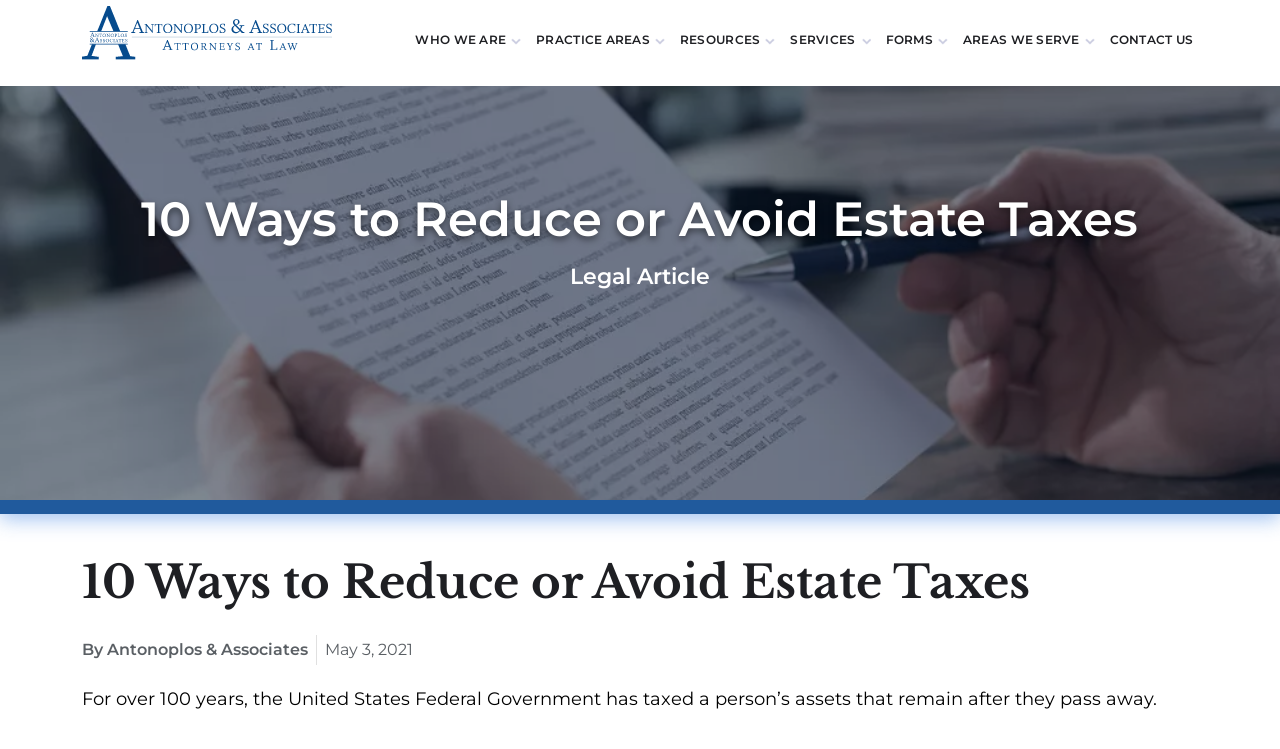

--- FILE ---
content_type: text/html; charset=UTF-8
request_url: https://www.antonlegal.com/blog/10-ways-to-reduce-or-avoid-estate-taxes/
body_size: 32308
content:
<!DOCTYPE html>
<html lang="en-US" class="no-js"><!--<![endif]--><head><meta http-equiv="Content-Type" content="text/html;charset=UTF-8"><script>document.seraph_accel_usbpb=document.createElement;seraph_accel_izrbpb={add:function(b,a=10){void 0===this.a[a]&&(this.a[a]=[]);this.a[a].push(b)},a:{}}</script> <meta http-equiv="X-UA-Compatible" content="IE=edge,chrome=1"> <title>10 Ways to Reduce or Avoid Estate Taxes - AntonLegal</title> <meta name="viewport" content="width=device-width, initial-scale=1.0"> <link rel="pingback" href="https://www.antonlegal.com/xmlrpc.php"> <link rel="icon" type="image/png" href="/wp-content/themes/anton-legal/images/favicon.png">   <script src="https://www.google.com/recaptcha/api.js" type="o/js-lzl"></script> <meta name="robots" content="index, follow, max-image-preview:large, max-snippet:-1, max-video-preview:-1"> <script data-cfasync="false" data-pagespeed-no-defer type="o/js-lzl">
	var gtm4wp_datalayer_name = "dataLayer";
	var dataLayer = dataLayer || [];
</script> <title>10 Ways to Reduce or Avoid Estate Taxes - AntonLegal</title> <meta name="description" content="AntonLegal - This article discusses 10 ways to reduce or avoid estate taxes that will help you benefit your heirs when you pass away."> <link rel="canonical" href="https://www.antonlegal.com/blog/10-ways-to-reduce-or-avoid-estate-taxes/"> <meta property="og:locale" content="en_US"> <meta property="og:type" content="article"> <meta property="og:title" content="10 Ways to Reduce or Avoid Estate Taxes"> <meta property="og:description" content="AntonLegal - This article discusses 10 ways to reduce or avoid estate taxes that will help you benefit your heirs when you pass away."> <meta property="og:url" content="https://www.antonlegal.com/blog/10-ways-to-reduce-or-avoid-estate-taxes/"> <meta property="og:site_name" content="AntonLegal"> <meta property="article:publisher" content="https://www.facebook.com/AntonLegal/"> <meta property="article:published_time" content="2021-05-03T14:24:11+00:00"> <meta property="article:modified_time" content="2021-05-03T14:24:13+00:00"> <meta property="og:image" content="https://www.antonlegal.com/wp-content/uploads/2020/06/shutterstock_613805072.jpg"> <meta property="og:image:width" content="1000"> <meta property="og:image:height" content="632"> <meta property="og:image:type" content="image/jpeg"> <meta name="author" content="Ian Silfies"> <meta name="twitter:card" content="summary_large_image"> <meta name="twitter:label1" content="Written by"> <meta name="twitter:data1" content="Ian Silfies"> <meta name="twitter:label2" content="Est. reading time"> <meta name="twitter:data2" content="7 minutes"> <script type="application/ld+json" class="yoast-schema-graph">{"@context":"https://schema.org","@graph":[{"@type":"Article","@id":"https://www.antonlegal.com/blog/10-ways-to-reduce-or-avoid-estate-taxes/#article","isPartOf":{"@id":"https://www.antonlegal.com/blog/10-ways-to-reduce-or-avoid-estate-taxes/"},"author":{"name":"Ian Silfies","@id":"https://www.antonlegal.com/#/schema/person/6b59788da9de31b39b7d89dc51cb2b9d"},"headline":"10 Ways to Reduce or Avoid Estate Taxes","datePublished":"2021-05-03T14:24:11+00:00","dateModified":"2021-05-03T14:24:13+00:00","mainEntityOfPage":{"@id":"https://www.antonlegal.com/blog/10-ways-to-reduce-or-avoid-estate-taxes/"},"wordCount":1402,"commentCount":0,"publisher":{"@id":"https://www.antonlegal.com/#organization"},"image":{"@id":"https://www.antonlegal.com/blog/10-ways-to-reduce-or-avoid-estate-taxes/#primaryimage"},"thumbnailUrl":"https://www.antonlegal.com/wp-content/uploads/2020/06/shutterstock_613805072.jpg","articleSection":["Estate Planning"],"inLanguage":"en-US","potentialAction":[{"@type":"CommentAction","name":"Comment","target":["https://www.antonlegal.com/blog/10-ways-to-reduce-or-avoid-estate-taxes/#respond"]}]},{"@type":"WebPage","@id":"https://www.antonlegal.com/blog/10-ways-to-reduce-or-avoid-estate-taxes/","url":"https://www.antonlegal.com/blog/10-ways-to-reduce-or-avoid-estate-taxes/","name":"10 Ways to Reduce or Avoid Estate Taxes - AntonLegal","isPartOf":{"@id":"https://www.antonlegal.com/#website"},"primaryImageOfPage":{"@id":"https://www.antonlegal.com/blog/10-ways-to-reduce-or-avoid-estate-taxes/#primaryimage"},"image":{"@id":"https://www.antonlegal.com/blog/10-ways-to-reduce-or-avoid-estate-taxes/#primaryimage"},"thumbnailUrl":"https://www.antonlegal.com/wp-content/uploads/2020/06/shutterstock_613805072.jpg","datePublished":"2021-05-03T14:24:11+00:00","dateModified":"2021-05-03T14:24:13+00:00","description":"AntonLegal - This article discusses 10 ways to reduce or avoid estate taxes that will help you benefit your heirs when you pass away.","breadcrumb":{"@id":"https://www.antonlegal.com/blog/10-ways-to-reduce-or-avoid-estate-taxes/#breadcrumb"},"inLanguage":"en-US","potentialAction":[{"@type":"ReadAction","target":["https://www.antonlegal.com/blog/10-ways-to-reduce-or-avoid-estate-taxes/"]}]},{"@type":"ImageObject","inLanguage":"en-US","@id":"https://www.antonlegal.com/blog/10-ways-to-reduce-or-avoid-estate-taxes/#primaryimage","url":"https://www.antonlegal.com/wp-content/uploads/2020/06/shutterstock_613805072.jpg","contentUrl":"https://www.antonlegal.com/wp-content/uploads/2020/06/shutterstock_613805072.jpg","width":1000,"height":632,"caption":"When to review your estate plan"},{"@type":"BreadcrumbList","@id":"https://www.antonlegal.com/blog/10-ways-to-reduce-or-avoid-estate-taxes/#breadcrumb","itemListElement":[{"@type":"ListItem","position":1,"name":"Home","item":"https://www.antonlegal.com/"},{"@type":"ListItem","position":2,"name":"Blog","item":"https://www.antonlegal.com/blog/"},{"@type":"ListItem","position":3,"name":"10 Ways to Reduce or Avoid Estate Taxes"}]},{"@type":"WebSite","@id":"https://www.antonlegal.com/#website","url":"https://www.antonlegal.com/","name":"AntonLegal","description":"Washington DC Legal Services &amp; Consulting","publisher":{"@id":"https://www.antonlegal.com/#organization"},"potentialAction":[{"@type":"SearchAction","target":{"@type":"EntryPoint","urlTemplate":"https://www.antonlegal.com/?s={search_term_string}"},"query-input":{"@type":"PropertyValueSpecification","valueRequired":true,"valueName":"search_term_string"}}],"inLanguage":"en-US"},{"@type":"Organization","@id":"https://www.antonlegal.com/#organization","name":"Antonoplos & Associates, Attorneys At law","url":"https://www.antonlegal.com/","logo":{"@type":"ImageObject","inLanguage":"en-US","@id":"https://www.antonlegal.com/#/schema/logo/image/","url":"https://www.antonlegal.com/wp-content/uploads/2019/02/anton-legal-share-photo-full-1.jpg","contentUrl":"https://www.antonlegal.com/wp-content/uploads/2019/02/anton-legal-share-photo-full-1.jpg","width":880,"height":514,"caption":"Antonoplos & Associates, Attorneys At law"},"image":{"@id":"https://www.antonlegal.com/#/schema/logo/image/"},"sameAs":["https://www.facebook.com/AntonLegal/","https://www.linkedin.com/company/antonoplos-&amp;amp;-associates-attorneys-at-law/"]},{"@type":"Person","@id":"https://www.antonlegal.com/#/schema/person/6b59788da9de31b39b7d89dc51cb2b9d","name":"Ian Silfies","image":{"@type":"ImageObject","inLanguage":"en-US","@id":"https://www.antonlegal.com/#/schema/person/image/","url":"https://secure.gravatar.com/avatar/69b317a75447943dfc2d1c913575ff233a91bbbbf8ec894c8964a6c8e8257ad3?s=96&d=mm&r=g","contentUrl":"https://secure.gravatar.com/avatar/69b317a75447943dfc2d1c913575ff233a91bbbbf8ec894c8964a6c8e8257ad3?s=96&d=mm&r=g","caption":"Ian Silfies"}}]}</script> <link rel="dns-prefetch" href="//www.antonlegal.com"> <link rel="alternate" type="application/rss+xml" title="AntonLegal » Feed" href="https://www.antonlegal.com/feed/"> <link rel="alternate" type="application/rss+xml" title="AntonLegal » Comments Feed" href="https://www.antonlegal.com/comments/feed/"> <link rel="alternate" type="application/rss+xml" title="AntonLegal » 10 Ways to Reduce or Avoid Estate Taxes Comments Feed" href="https://www.antonlegal.com/blog/10-ways-to-reduce-or-avoid-estate-taxes/feed/"> <link rel="alternate" title="oEmbed (JSON)" type="application/json+oembed" href="https://www.antonlegal.com/wp-json/oembed/1.0/embed?url=https%3A%2F%2Fwww.antonlegal.com%2Fblog%2F10-ways-to-reduce-or-avoid-estate-taxes%2F"> <link rel="alternate" title="oEmbed (XML)" type="text/xml+oembed" href="https://www.antonlegal.com/wp-json/oembed/1.0/embed?url=https%3A%2F%2Fwww.antonlegal.com%2Fblog%2F10-ways-to-reduce-or-avoid-estate-taxes%2F&amp;format=xml">         <script src="https://www.antonlegal.com/wp-includes/js/jquery/jquery.min.js?ver=3.7.1" id="jquery-core-js" type="o/js-lzl"></script> <script src="https://www.antonlegal.com/wp-includes/js/jquery/jquery-migrate.min.js?ver=3.4.1" id="jquery-migrate-js" type="o/js-lzl"></script> <link rel="shortlink" href="https://www.antonlegal.com/?p=16131"> <script type="o/js-lzl">//<![CDATA[
			var vcHost = document.location.protocol == "https:" ? "https://" : "http://";
			var vcUrl = "www.vcita.com" + "/" + "5e3l3ag7e16v9nl7" + '/loader.js';
			document.write(unescape("%3Cscript src='" + vcHost + vcUrl + "' type='text/javascript'%3E%3C/script%3E"));	
		//]]></script> <script data-cfasync="false" data-pagespeed-no-defer type="o/js-lzl">
	var dataLayer_content = {"pagePostType":"post","pagePostType2":"single-post","pageCategory":["estate-planning"],"pagePostAuthor":"Ian Silfies"};
	dataLayer.push( dataLayer_content );
</script> <script data-cfasync="false" data-pagespeed-no-defer type="o/js-lzl">
(function(w,d,s,l,i){w[l]=w[l]||[];w[l].push({'gtm.start':
new Date().getTime(),event:'gtm.js'});var f=d.getElementsByTagName(s)[0],
j=d.createElement(s),dl=l!='dataLayer'?'&l='+l:'';j.async=true;j.src=
'//www.googletagmanager.com/gtm.js?id='+i+dl;f.parentNode.insertBefore(j,f);
})(window,document,'script','dataLayer','GTM-MS3W2GX');
</script> <script type="o/js-lzl">
        console.log('Console is working');
  		setTimeout(() => {
          console.log("800ms delayed message");
          
          
          document.querySelectorAll('.menu-item-21779 a').forEach(link => {
          const submenu = link.nextElementSibling;

          if (submenu && submenu.classList.contains('sub-menu')) {
            let hideTimeout;

            const showMenu = () => {
              clearTimeout(hideTimeout);
              submenu.classList.add('active');
            };

            const hideMenu = () => {
              hideTimeout = setTimeout(() => {
                submenu.classList.remove('active');
              }, 200); // slight delay for smoothness
            };

            // Show menu when hovering link or submenu
            link.addEventListener('mouseenter', showMenu);
            link.addEventListener('mouseleave', hideMenu);
            submenu.addEventListener('mouseenter', showMenu);
            submenu.addEventListener('mouseleave', hideMenu);
          }
          });
          
  		}, 800)
    </script> <link rel="icon" href="https://www.antonlegal.com/wp-content/uploads/2019/03/cropped-Group-5-32x32.png" sizes="32x32"> <link rel="icon" href="https://www.antonlegal.com/wp-content/uploads/2019/03/cropped-Group-5-192x192.png" sizes="192x192"> <link rel="apple-touch-icon" href="https://www.antonlegal.com/wp-content/uploads/2019/03/cropped-Group-5-180x180.png"> <meta name="msapplication-TileImage" content="https://www.antonlegal.com/wp-content/uploads/2019/03/cropped-Group-5-270x270.png">  <script type="o/js-lzl">(function(i,s,o,g,r,a,m){i['GoogleAnalyticsObject']=r;i[r]=i[r]||function(){
            (i[r].q=i[r].q||[]).push(arguments)},i[r].l=1*new Date();a=s.createElement(o),
            m=s.getElementsByTagName(o)[0];a.async=1;a.src=g;m.parentNode.insertBefore(a,m)
        })(window,document,'script','//www.google-analytics.com/analytics.js','ga');
        ga('create', 'UA-43539856-1', 'auto');
        ga('send', 'pageview');</script> <script type="o/js-lzl">
        var script = document.createElement("script");
        script.async = true; script.type = "text/javascript";
        var target = 'https://www.clickcease.com/monitor/stat.js';
        script.src = target;
        var elem = document.head;
        elem.appendChild(script);
    </script> <noscript><a href="https://www.clickcease.com"><img src="https://monitor.clickcease.com/stats/stats.aspx" alt="Click Fraud Protection"></a></noscript> <meta name="google-site-verification" content="FT1wdNabqohuB0qm1ilGOx_Tk-GQREpFnLLkJjXQZjQ"> <noscript><style>.lzl{display:none!important;}</style></noscript><style>img.lzl,img.lzl-ing{opacity:0.01;}img.lzl-ed{transition:opacity .25s ease-in-out;}</style><style>@font-face{font-family:"Libre Baskerville";font-style:normal;font-weight:700;src:url("https://fonts.gstatic.com/s/librebaskerville/v24/kmKUZrc3Hgbbcjq75U4uslyuy4kn0olVQ-LglH6T17ujFgkiAANPjuM.woff2") format("woff2");unicode-range:U+0100-02BA,U+02BD-02C5,U+02C7-02CC,U+02CE-02D7,U+02DD-02FF,U+0304,U+0308,U+0329,U+1D00-1DBF,U+1E00-1E9F,U+1EF2-1EFF,U+2020,U+20A0-20AB,U+20AD-20C0,U+2113,U+2C60-2C7F,U+A720-A7FF;font-display:swap}@font-face{font-family:"Libre Baskerville";font-style:normal;font-weight:700;src:url("https://fonts.gstatic.com/s/librebaskerville/v24/kmKUZrc3Hgbbcjq75U4uslyuy4kn0olVQ-LglH6T17ujFgkiDgNP.woff2") format("woff2");unicode-range:U+0000-00FF,U+0131,U+0152-0153,U+02BB-02BC,U+02C6,U+02DA,U+02DC,U+0304,U+0308,U+0329,U+2000-206F,U+20AC,U+2122,U+2191,U+2193,U+2212,U+2215,U+FEFF,U+FFFD;font-display:swap}@font-face{font-family:"Montserrat";font-style:normal;font-weight:400;src:url("https://fonts.gstatic.com/s/montserrat/v31/JTUSjIg1_i6t8kCHKm459WRhyzbi.woff2") format("woff2");unicode-range:U+0460-052F,U+1C80-1C8A,U+20B4,U+2DE0-2DFF,U+A640-A69F,U+FE2E-FE2F;font-display:swap}@font-face{font-family:"Montserrat";font-style:normal;font-weight:400;src:url("https://fonts.gstatic.com/s/montserrat/v31/JTUSjIg1_i6t8kCHKm459W1hyzbi.woff2") format("woff2");unicode-range:U+0301,U+0400-045F,U+0490-0491,U+04B0-04B1,U+2116;font-display:swap}@font-face{font-family:"Montserrat";font-style:normal;font-weight:400;src:url("https://fonts.gstatic.com/s/montserrat/v31/JTUSjIg1_i6t8kCHKm459WZhyzbi.woff2") format("woff2");unicode-range:U+0102-0103,U+0110-0111,U+0128-0129,U+0168-0169,U+01A0-01A1,U+01AF-01B0,U+0300-0301,U+0303-0304,U+0308-0309,U+0323,U+0329,U+1EA0-1EF9,U+20AB;font-display:swap}@font-face{font-family:"Montserrat";font-style:normal;font-weight:400;src:url("https://fonts.gstatic.com/s/montserrat/v31/JTUSjIg1_i6t8kCHKm459Wdhyzbi.woff2") format("woff2");unicode-range:U+0100-02BA,U+02BD-02C5,U+02C7-02CC,U+02CE-02D7,U+02DD-02FF,U+0304,U+0308,U+0329,U+1D00-1DBF,U+1E00-1E9F,U+1EF2-1EFF,U+2020,U+20A0-20AB,U+20AD-20C0,U+2113,U+2C60-2C7F,U+A720-A7FF;font-display:swap}@font-face{font-family:"Montserrat";font-style:normal;font-weight:400;src:url("https://fonts.gstatic.com/s/montserrat/v31/JTUSjIg1_i6t8kCHKm459Wlhyw.woff2") format("woff2");unicode-range:U+0000-00FF,U+0131,U+0152-0153,U+02BB-02BC,U+02C6,U+02DA,U+02DC,U+0304,U+0308,U+0329,U+2000-206F,U+20AC,U+2122,U+2191,U+2193,U+2212,U+2215,U+FEFF,U+FFFD;font-display:swap}@font-face{font-family:"Montserrat";font-style:normal;font-weight:500;src:url("https://fonts.gstatic.com/s/montserrat/v31/JTUSjIg1_i6t8kCHKm459WRhyzbi.woff2") format("woff2");unicode-range:U+0460-052F,U+1C80-1C8A,U+20B4,U+2DE0-2DFF,U+A640-A69F,U+FE2E-FE2F;font-display:swap}@font-face{font-family:"Montserrat";font-style:normal;font-weight:500;src:url("https://fonts.gstatic.com/s/montserrat/v31/JTUSjIg1_i6t8kCHKm459W1hyzbi.woff2") format("woff2");unicode-range:U+0301,U+0400-045F,U+0490-0491,U+04B0-04B1,U+2116;font-display:swap}@font-face{font-family:"Montserrat";font-style:normal;font-weight:500;src:url("https://fonts.gstatic.com/s/montserrat/v31/JTUSjIg1_i6t8kCHKm459WZhyzbi.woff2") format("woff2");unicode-range:U+0102-0103,U+0110-0111,U+0128-0129,U+0168-0169,U+01A0-01A1,U+01AF-01B0,U+0300-0301,U+0303-0304,U+0308-0309,U+0323,U+0329,U+1EA0-1EF9,U+20AB;font-display:swap}@font-face{font-family:"Montserrat";font-style:normal;font-weight:500;src:url("https://fonts.gstatic.com/s/montserrat/v31/JTUSjIg1_i6t8kCHKm459Wdhyzbi.woff2") format("woff2");unicode-range:U+0100-02BA,U+02BD-02C5,U+02C7-02CC,U+02CE-02D7,U+02DD-02FF,U+0304,U+0308,U+0329,U+1D00-1DBF,U+1E00-1E9F,U+1EF2-1EFF,U+2020,U+20A0-20AB,U+20AD-20C0,U+2113,U+2C60-2C7F,U+A720-A7FF;font-display:swap}@font-face{font-family:"Montserrat";font-style:normal;font-weight:500;src:url("https://fonts.gstatic.com/s/montserrat/v31/JTUSjIg1_i6t8kCHKm459Wlhyw.woff2") format("woff2");unicode-range:U+0000-00FF,U+0131,U+0152-0153,U+02BB-02BC,U+02C6,U+02DA,U+02DC,U+0304,U+0308,U+0329,U+2000-206F,U+20AC,U+2122,U+2191,U+2193,U+2212,U+2215,U+FEFF,U+FFFD;font-display:swap}@font-face{font-family:"Montserrat";font-style:normal;font-weight:600;src:url("https://fonts.gstatic.com/s/montserrat/v31/JTUSjIg1_i6t8kCHKm459WRhyzbi.woff2") format("woff2");unicode-range:U+0460-052F,U+1C80-1C8A,U+20B4,U+2DE0-2DFF,U+A640-A69F,U+FE2E-FE2F;font-display:swap}@font-face{font-family:"Montserrat";font-style:normal;font-weight:600;src:url("https://fonts.gstatic.com/s/montserrat/v31/JTUSjIg1_i6t8kCHKm459W1hyzbi.woff2") format("woff2");unicode-range:U+0301,U+0400-045F,U+0490-0491,U+04B0-04B1,U+2116;font-display:swap}@font-face{font-family:"Montserrat";font-style:normal;font-weight:600;src:url("https://fonts.gstatic.com/s/montserrat/v31/JTUSjIg1_i6t8kCHKm459WZhyzbi.woff2") format("woff2");unicode-range:U+0102-0103,U+0110-0111,U+0128-0129,U+0168-0169,U+01A0-01A1,U+01AF-01B0,U+0300-0301,U+0303-0304,U+0308-0309,U+0323,U+0329,U+1EA0-1EF9,U+20AB;font-display:swap}@font-face{font-family:"Montserrat";font-style:normal;font-weight:600;src:url("https://fonts.gstatic.com/s/montserrat/v31/JTUSjIg1_i6t8kCHKm459Wdhyzbi.woff2") format("woff2");unicode-range:U+0100-02BA,U+02BD-02C5,U+02C7-02CC,U+02CE-02D7,U+02DD-02FF,U+0304,U+0308,U+0329,U+1D00-1DBF,U+1E00-1E9F,U+1EF2-1EFF,U+2020,U+20A0-20AB,U+20AD-20C0,U+2113,U+2C60-2C7F,U+A720-A7FF;font-display:swap}@font-face{font-family:"Montserrat";font-style:normal;font-weight:600;src:url("https://fonts.gstatic.com/s/montserrat/v31/JTUSjIg1_i6t8kCHKm459Wlhyw.woff2") format("woff2");unicode-range:U+0000-00FF,U+0131,U+0152-0153,U+02BB-02BC,U+02C6,U+02DA,U+02DC,U+0304,U+0308,U+0329,U+2000-206F,U+20AC,U+2122,U+2191,U+2193,U+2212,U+2215,U+FEFF,U+FFFD;font-display:swap}</style><link href="data:text/css," rel="stylesheet/lzl-nc"><noscript lzl=""><link href="data:text/css," rel="stylesheet"></noscript><style>.swiper-zoom-container>canvas,.swiper-zoom-container>img,.swiper-zoom-container>svg{max-width:100%;max-height:100%;-o-object-fit:contain;object-fit:contain}@-webkit-keyframes swiper-preloader-spin{100%{-webkit-transform:rotate(360deg);transform:rotate(360deg)}}@keyframes swiper-preloader-spin{100%{-webkit-transform:rotate(360deg);transform:rotate(360deg)}}</style><link rel="stylesheet/lzl-nc" href="https://www.antonlegal.com/wp-content/cache/seraphinite-accelerator/s/m/d/css/65fd788d00d8bfff9b9e44d9906cca18.4ad2.css"><noscript lzl=""><link rel="stylesheet" href="https://www.antonlegal.com/wp-content/cache/seraphinite-accelerator/s/m/d/css/65fd788d00d8bfff9b9e44d9906cca18.4ad2.css"></noscript><style id="wp-img-auto-sizes-contain-inline-css">img:is([sizes=auto i],[sizes^="auto," i]){contain-intrinsic-size:3000px 1500px}</style><style id="wp-block-library-inline-css">:root{--wp-block-synced-color:#7a00df;--wp-block-synced-color--rgb:122,0,223;--wp-bound-block-color:var(--wp-block-synced-color);--wp-editor-canvas-background:#ddd;--wp-admin-theme-color:#007cba;--wp-admin-theme-color--rgb:0,124,186;--wp-admin-theme-color-darker-10:#006ba1;--wp-admin-theme-color-darker-10--rgb:0,107,160.5;--wp-admin-theme-color-darker-20:#005a87;--wp-admin-theme-color-darker-20--rgb:0,90,135;--wp-admin-border-width-focus:2px}@media (min-resolution:192dpi){:root{--wp-admin-border-width-focus:1.5px}}.wp-element-button{cursor:pointer}:root{--wp--preset--font-size--normal:16px;--wp--preset--font-size--huge:42px}.has-text-align-center{text-align:center}.has-text-align-left{text-align:left}#end-resizable-editor-section{display:none}.aligncenter{clear:both}.screen-reader-text{border:0;clip-path:inset(50%);height:1px;margin:-1px;overflow:hidden;padding:0;position:absolute;width:1px;word-wrap:normal!important}.screen-reader-text:focus{background-color:#ddd;clip-path:none;color:#444;display:block;font-size:1em;height:auto;left:5px;line-height:normal;padding:15px 23px 14px;text-decoration:none;top:5px;width:auto;z-index:100000}html :where([style*=border-top-color]){border-top-style:solid}html :where([style*=border-right-color]){border-right-style:solid}html :where([style*=border-bottom-color]){border-bottom-style:solid}html :where([style*=border-left-color]){border-left-style:solid}html :where([style*=border-width]){border-style:solid}html :where([style*=border-top-width]){border-top-style:solid}html :where([style*=border-right-width]){border-right-style:solid}html :where([style*=border-bottom-width]){border-bottom-style:solid}html :where([style*=border-left-width]){border-left-style:solid}html :where(img[class*=wp-image-]){height:auto;max-width:100%}:where(figure){margin:0 0 1em}</style><link id="wp-block-library-inline-css-nonCrit" rel="stylesheet/lzl-nc" href="/wp-content/cache/seraphinite-accelerator/s/m/d/css/991b7aa27b4229ed5bbc4d8492d02dac.698.css"><noscript lzl=""><link rel="stylesheet" href="/wp-content/cache/seraphinite-accelerator/s/m/d/css/991b7aa27b4229ed5bbc4d8492d02dac.698.css"></noscript><style id="wp-block-heading-inline-css">h1.has-text-align-left[style*=writing-mode]:where([style*=vertical-lr]),h1.has-text-align-right[style*=writing-mode]:where([style*=vertical-rl]),h2.has-text-align-left[style*=writing-mode]:where([style*=vertical-lr]),h2.has-text-align-right[style*=writing-mode]:where([style*=vertical-rl]),h3.has-text-align-left[style*=writing-mode]:where([style*=vertical-lr]),h3.has-text-align-right[style*=writing-mode]:where([style*=vertical-rl]),h4.has-text-align-left[style*=writing-mode]:where([style*=vertical-lr]),h4.has-text-align-right[style*=writing-mode]:where([style*=vertical-rl]),h5.has-text-align-left[style*=writing-mode]:where([style*=vertical-lr]),h5.has-text-align-right[style*=writing-mode]:where([style*=vertical-rl]),h6.has-text-align-left[style*=writing-mode]:where([style*=vertical-lr]),h6.has-text-align-right[style*=writing-mode]:where([style*=vertical-rl]){rotate:180deg}</style><link id="wp-block-heading-inline-css-nonCrit" rel="stylesheet/lzl-nc" href="/wp-content/cache/seraphinite-accelerator/s/m/d/css/456e858d792fb7cfc4e82daefffd48a3.119.css"><noscript lzl=""><link rel="stylesheet" href="/wp-content/cache/seraphinite-accelerator/s/m/d/css/456e858d792fb7cfc4e82daefffd48a3.119.css"></noscript><style id="wp-block-list-inline-css">ol,ul{box-sizing:border-box}</style><link id="wp-block-list-inline-css-nonCrit" rel="stylesheet/lzl-nc" href="/wp-content/cache/seraphinite-accelerator/s/m/d/css/034c9c228b73d44ca7fcd7b1655785d0.43.css"><noscript lzl=""><link rel="stylesheet" href="/wp-content/cache/seraphinite-accelerator/s/m/d/css/034c9c228b73d44ca7fcd7b1655785d0.43.css"></noscript><style id="wp-block-paragraph-inline-css">:where(p.has-text-color:not(.has-link-color)) a{color:inherit}p.has-text-align-left[style*="writing-mode:vertical-lr"],p.has-text-align-right[style*="writing-mode:vertical-rl"]{rotate:180deg}</style><link id="wp-block-paragraph-inline-css-nonCrit" rel="stylesheet/lzl-nc" href="/wp-content/cache/seraphinite-accelerator/s/m/d/css/46aa13dce5ae123a2052ef5056c890af.1d0.css"><noscript lzl=""><link rel="stylesheet" href="/wp-content/cache/seraphinite-accelerator/s/m/d/css/46aa13dce5ae123a2052ef5056c890af.1d0.css"></noscript><style id="global-styles-inline-css">:root{--wp--preset--aspect-ratio--square:1;--wp--preset--aspect-ratio--4-3:4/3;--wp--preset--aspect-ratio--3-4:3/4;--wp--preset--aspect-ratio--3-2:3/2;--wp--preset--aspect-ratio--2-3:2/3;--wp--preset--aspect-ratio--16-9:16/9;--wp--preset--aspect-ratio--9-16:9/16;--wp--preset--color--black:#1e1f23;--wp--preset--color--cyan-bluish-gray:#abb8c3;--wp--preset--color--white:#fff;--wp--preset--color--pale-pink:#f78da7;--wp--preset--color--vivid-red:#cf2e2e;--wp--preset--color--luminous-vivid-orange:#ff6900;--wp--preset--color--luminous-vivid-amber:#fcb900;--wp--preset--color--light-green-cyan:#7bdcb5;--wp--preset--color--vivid-green-cyan:#00d084;--wp--preset--color--pale-cyan-blue:#8ed1fc;--wp--preset--color--vivid-cyan-blue:#0693e3;--wp--preset--color--vivid-purple:#9b51e0;--wp--preset--color--dark-gray:#6a7580;--wp--preset--color--blue:#025dae;--wp--preset--gradient--vivid-cyan-blue-to-vivid-purple:linear-gradient(135deg,#0693e3 0%,#9b51e0 100%);--wp--preset--gradient--light-green-cyan-to-vivid-green-cyan:linear-gradient(135deg,#7adcb4 0%,#00d082 100%);--wp--preset--gradient--luminous-vivid-amber-to-luminous-vivid-orange:linear-gradient(135deg,#fcb900 0%,#ff6900 100%);--wp--preset--gradient--luminous-vivid-orange-to-vivid-red:linear-gradient(135deg,#ff6900 0%,#cf2e2e 100%);--wp--preset--gradient--very-light-gray-to-cyan-bluish-gray:linear-gradient(135deg,#eee 0%,#a9b8c3 100%);--wp--preset--gradient--cool-to-warm-spectrum:linear-gradient(135deg,#4aeadc 0%,#9778d1 20%,#cf2aba 40%,#ee2c82 60%,#fb6962 80%,#fef84c 100%);--wp--preset--gradient--blush-light-purple:linear-gradient(135deg,#ffceec 0%,#9896f0 100%);--wp--preset--gradient--blush-bordeaux:linear-gradient(135deg,#fecda5 0%,#fe2d2d 50%,#6b003e 100%);--wp--preset--gradient--luminous-dusk:linear-gradient(135deg,#ffcb70 0%,#c751c0 50%,#4158d0 100%);--wp--preset--gradient--pale-ocean:linear-gradient(135deg,#fff5cb 0%,#b6e3d4 50%,#33a7b5 100%);--wp--preset--gradient--electric-grass:linear-gradient(135deg,#caf880 0%,#71ce7e 100%);--wp--preset--gradient--midnight:linear-gradient(135deg,#020381 0%,#2874fc 100%);--wp--preset--font-size--small:13px;--wp--preset--font-size--medium:20px;--wp--preset--font-size--large:36px;--wp--preset--font-size--x-large:42px;--wp--preset--spacing--20:.44rem;--wp--preset--spacing--30:.67rem;--wp--preset--spacing--40:1rem;--wp--preset--spacing--50:1.5rem;--wp--preset--spacing--60:2.25rem;--wp--preset--spacing--70:3.38rem;--wp--preset--spacing--80:5.06rem;--wp--preset--shadow--natural:6px 6px 9px rgba(0,0,0,.2);--wp--preset--shadow--deep:12px 12px 50px rgba(0,0,0,.4);--wp--preset--shadow--sharp:6px 6px 0px rgba(0,0,0,.2);--wp--preset--shadow--outlined:6px 6px 0px -3px #fff,6px 6px #000;--wp--preset--shadow--crisp:6px 6px 0px #000}:where(.is-layout-flex){gap:.5em}body .is-layout-flex{display:flex}.is-layout-flex{flex-wrap:wrap;align-items:center}.is-layout-flex>:is(*,div){margin:0}:where(.wp-block-columns.is-layout-flex){gap:2em}.has-white-color{color:var(--wp--preset--color--white)!important}.has-medium-font-size{font-size:var(--wp--preset--font-size--medium)!important}.has-large-font-size{font-size:var(--wp--preset--font-size--large)!important}.has-x-large-font-size{font-size:var(--wp--preset--font-size--x-large)!important}</style><link id="global-styles-inline-css-nonCrit" rel="stylesheet/lzl-nc" href="/wp-content/cache/seraphinite-accelerator/s/m/d/css/8b1038d902a0a690f76b6422119b7193.1402.css"><noscript lzl=""><link rel="stylesheet" href="/wp-content/cache/seraphinite-accelerator/s/m/d/css/8b1038d902a0a690f76b6422119b7193.1402.css"></noscript><style id="classic-theme-styles-inline-css">.wp-block-button__link{color:#fff;background-color:#32373c;border-radius:9999px;box-shadow:none;text-decoration:none;padding:calc(.667em + 2px) calc(1.333em + 2px);font-size:1.125em}.wp-block-file__button{background:#32373c;color:#fff;text-decoration:none}</style><style id="contact-form-7-css-crit" media="all">@keyframes spin{from{transform:rotate(0deg)}to{transform:rotate(360deg)}}@keyframes blink{from{opacity:0}50%{opacity:1}to{opacity:0}}</style><link rel="stylesheet/lzl-nc" id="contact-form-7-css" href="https://www.antonlegal.com/wp-content/cache/seraphinite-accelerator/s/m/d/css/11cea13112d83652092634bede97ff0f.8de.css" media="all"><noscript lzl=""><link rel="stylesheet" href="https://www.antonlegal.com/wp-content/cache/seraphinite-accelerator/s/m/d/css/11cea13112d83652092634bede97ff0f.8de.css" media="all"></noscript><style id="antonoplos-associates-css-crit" media="all">.has-blue-background-color{background:#0369b7}p,span,button,a,h1,h2,h3,h4,h5,h6,.h1,.h2,.h3,.h4,.h5,.h6{margin:0;text-decoration:none}h1,h2,h3,h4,h5,h6{font-family:"Libre Baskerville",Arial,sans-serif}p,span,button,a{font-family:"Montserrat",Arial,sans-serif;font-size:18px}h3{display:block;font-size:1.17em;-webkit-margin-before:1em;-webkit-margin-after:1em;-webkit-margin-start:0px;-webkit-margin-end:0px;font-weight:700}html,body,ul,a{font-family:"Montserrat",Arial,sans-serif;font-size:18px;margin:0;padding:0;list-style:none;display:block}@media (max-width:960px){h1{font-size:2.4rem}}.container{width:87.25%;margin:0 auto;padding:0;max-width:1342px}@media (max-width:960px){.container{width:94%}}@media (max-width:600px){.container{padding:0 15px;width:calc(100% - 30px)}}.row{margin:0}.maincontent{padding:0}footer{border-top:1px solid #cacce0}footer .ft-top-nav{text-align:center}footer .ft-top-nav a{color:#209fff;text-transform:uppercase}footer #ft-nav a{color:#fff;padding:0 7px}footer #ft-nav .current-menu-item a{color:#209fff}footer .ft-body{min-height:585px;background-color:#000;background-size:cover;background-repeat:no-repeat;padding-top:20px}footer .ft-contents{display:-ms-flexbox;display:flex;-ms-flex:0 0 100%;flex:0 0 100%;-ms-flex-direction:column;flex-direction:column;margin-top:60px}footer .row{display:-ms-flexbox;display:flex;-ms-flex-direction:row;flex-direction:row;-ms-flex-wrap:wrap;flex-wrap:wrap;color:#fff;-ms-flex-pack:justify;justify-content:space-between}footer .row ul{margin:0 0 20px;padding:0;list-style:none}footer .row .col-quart{width:calc(25% - 20px);margin:0 10px 20px}footer .row .col-third{width:calc(33.333333% - 20px);margin:0 10px 20px}footer .row .col-half{width:calc(50% - 20px);margin:0 10px 20px}footer .row.contact{margin-bottom:46px}footer .row h5{font-size:18px;margin-bottom:10px;color:#fff}footer .row p{font-size:16px;color:#fff;line-height:unset;margin-bottom:8px}footer .col-third.contact-info h6{color:#fff;font-family:Montserrat,Arial,sans-serif;font-size:18px;margin-bottom:8px}footer .col-third.contact-info a{color:#209fff;font-size:28px}footer .col-half.schedule{margin:20px auto}footer .col-half.offices{display:-ms-flexbox;display:flex;-ms-flex-direction:row;flex-direction:row;-ms-flex-wrap:wrap;flex-wrap:wrap;-ms-flex-pack:center;justify-content:center;-ms-flex-align:center;align-items:center}footer .col-half.offices .col-half{margin-bottom:30px}footer .col-half.schedule a{background:#025dae;text-align:center;display:block;border:4px solid #0369b7;color:#fff;font-weight:700;text-transform:uppercase;font-size:24px;padding:14px 0}footer .ft-btm{display:-ms-flexbox;display:flex;-ms-flex:0 0 100%;flex:0 0 100%;text-align:center;background-color:#1e1f23;color:#fff;padding:35px 0;border-top:1px solid #474b58}footer .ft-btm .copyright{width:100%;color:#fff}footer .ft-btm .copyright p{color:#fff}footer .ft-btm .copyright .terms-links{display:-ms-flexbox;display:flex;-ms-flex-direction:row;flex-direction:row;-ms-flex-pack:center;justify-content:center;margin:20px 0 0}footer .ft-btm .copyright .terms-links .inline-separator{margin:0 8px}footer .office-info a{display:block;margin-top:10px}footer .office-info span{font-size:16px;color:#fff;font-weight:700}footer .practice-areas a span{font-size:16px;color:#fff}footer .practice-areas li{margin-bottom:6px}@media (max-width:1050px){footer{max-width:100vw;overflow-x:hidden}footer .ft-body{max-width:100vw}footer .ft-contents{margin-top:25px}footer .row{-ms-flex-direction:column;flex-direction:column;text-align:center;display:block}footer .row.contact{margin-bottom:30px;border-bottom:1px solid rgba(202,204,224,.48);padding-bottom:30px}footer .row .col-quart{margin-bottom:25px;display:block;width:100%}footer .col-half.schedule a{max-width:270px;margin:0 auto;font-size:14px}footer .col-half.offices{width:100%;margin-top:30px}}@media (max-width:768px){footer .ft-btm .copyright p{font-size:12px}footer .ft-btm .terms-links a{font-size:12px}}@media (max-width:550px){footer .col-half.offices{width:100%;margin-top:30px;-ms-flex-direction:column;flex-direction:column;max-width:unset}footer .col-half.offices .col-half{width:100%}}#header{background:rgba(255,255,255,0);box-shadow:0 5px 32px rgba(115,132,136,0);border-bottom:1px solid rgba(0,84,163,0);position:fixed;width:100%;z-index:10000;transition:ease all .16s;padding:35px 0}#header #main-nav ul.sub-menu{border-radius:12px;overflow:hidden}#header.scrolled #main-nav .nav-list a{color:#2b2f37}#header .container{display:-ms-flexbox;display:flex;-ms-flex-direction:row;flex-direction:row;position:relative;min-height:85px}#header #main-nav li.menu-item-has-children{background-image:url("[data-uri]");background-position:right 19px;background-repeat:no-repeat;background-size:10px}#header li.current-menu-item a{color:#fff!important;background:#025dae!important;border:3px solid #0369b7!important}#header li.current-menu-item ul.sub-menu a{background:#fff!important;border:none!important;color:#021b32!important}#header li.current-menu-item.practice-area a{color:#fff!important;background:#025dae!important;border:3px solid #0369b7!important}#header li.current-menu-item.practice-area a::before{background-color:#fff!important;padding:4px;background-size:63%!important;border-radius:50%}#header .logo-wrap{display:-ms-flexbox;display:flex;-ms-flex:0 0 310px;flex:0 0 310px;padding:6px 0;position:relative}#header .logo-wrap img{width:310px;transition:ease all .12s}#header .logo-wrap .dark{position:absolute;left:0;opacity:0;display:none}#header .logo-wrap .light{opacity:1;display:initial}#header .nav-wrap{display:-ms-flexbox;display:flex;-ms-flex:1;flex:1;-ms-flex-pack:end;justify-content:flex-end}#header #main-nav{display:-ms-flexbox;display:flex}#header #main-nav ul{list-style:none}#header #main-nav ul li{margin:0}#header #main-nav .nav-list{display:-ms-flexbox;display:flex;-ms-flex:1;flex:1;background:rgba(2,28,52,0);max-height:640px;overflow-y:unset;transition:ease all .16s;padding:19px 0 0;margin-bottom:0}#header #main-nav li{padding-left:10px;position:relative}#header #main-nav li:hover a{opacity:.8}#header #main-nav li.practice-areas{position:unset}#header #main-nav li.menu-item-has-children{padding-right:10px}#header #main-nav li.practice-area a{border-radius:8px;margin-bottom:8px;padding:8px 0!important}#header #main-nav li.practice-area:hover a{box-shadow:0 4px 14px rgba(52,62,75,.3);background:#fff}#header #main-nav li.practice-area a{color:#021b32;text-align:center;font-family:"Montserrat",Arial,sans-serif}#header #main-nav li.practice-area a::before{content:" ";display:block;width:50px;height:50px;background-color:transparent;background-size:100%;background-position:center center;background-repeat:no-repeat;margin:0 auto}#header #main-nav li.practice-area.estate-planning a::before{background-image:url("https://www.antonlegal.com/wp-content/uploads/2019/05/estate-planning.png");--lzl-bg-img:"https://www.antonlegal.com/wp-content/uploads/2019/05/estate-planning.png"}#header #main-nav li.practice-area.estate-planning a.lzl:not(.lzl-ed)::before,#header #main-nav li.practice-area.estate-planning a.lzl-ing:not(.lzl-ed)::before{background-image:url("[data-uri]")}#header #main-nav li.practice-area.real-estate a::before{background-image:url("https://www.antonlegal.com/wp-content/uploads/2019/05/real-estate.png");--lzl-bg-img:"https://www.antonlegal.com/wp-content/uploads/2019/05/real-estate.png"}#header #main-nav li.practice-area.real-estate a.lzl:not(.lzl-ed)::before,#header #main-nav li.practice-area.real-estate a.lzl-ing:not(.lzl-ed)::before{background-image:url("[data-uri]")}#header #main-nav li.practice-area.business a::before{background-image:url("https://www.antonlegal.com/wp-content/uploads/2019/05/business-law.png");--lzl-bg-img:"https://www.antonlegal.com/wp-content/uploads/2019/05/business-law.png"}#header #main-nav li.practice-area.business a.lzl:not(.lzl-ed)::before,#header #main-nav li.practice-area.business a.lzl-ing:not(.lzl-ed)::before{background-image:url("[data-uri]")}#header #main-nav li.practice-area.debt-collection a::before{background-image:url("https://www.antonlegal.com/wp-content/uploads/2019/05/Mask-Group-1-e1621454393343.png");--lzl-bg-img:"https://www.antonlegal.com/wp-content/uploads/2019/05/Mask-Group-1-e1621454393343.png"}#header #main-nav li.practice-area.debt-collection a.lzl:not(.lzl-ed)::before,#header #main-nav li.practice-area.debt-collection a.lzl-ing:not(.lzl-ed)::before{background-image:url("[data-uri]")}#header #main-nav li.practice-area.consumer-protection a::before{background-image:url("https://www.antonlegal.com/wp-content/uploads/2019/05/commercial-landlord-tenant-law.png");--lzl-bg-img:"https://www.antonlegal.com/wp-content/uploads/2019/05/commercial-landlord-tenant-law.png"}#header #main-nav li.practice-area.consumer-protection a.lzl:not(.lzl-ed)::before,#header #main-nav li.practice-area.consumer-protection a.lzl-ing:not(.lzl-ed)::before{background-image:url("[data-uri]")}#header #main-nav li.practice-area.probate a::before{background-image:url("https://www.antonlegal.com/wp-content/uploads/2019/05/dc-probate.png");--lzl-bg-img:"https://www.antonlegal.com/wp-content/uploads/2019/05/dc-probate.png"}#header #main-nav li.practice-area.probate a.lzl:not(.lzl-ed)::before,#header #main-nav li.practice-area.probate a.lzl-ing:not(.lzl-ed)::before{background-image:url("[data-uri]")}#header #main-nav li.practice-area.trust-administration a::before{background-image:url("https://www.antonlegal.com/wp-content/uploads/2019/05/trust-administration.png");--lzl-bg-img:"https://www.antonlegal.com/wp-content/uploads/2019/05/trust-administration.png"}#header #main-nav li.practice-area.trust-administration a.lzl:not(.lzl-ed)::before,#header #main-nav li.practice-area.trust-administration a.lzl-ing:not(.lzl-ed)::before{background-image:url("[data-uri]")}#header #main-nav li.practice-area.construction a::before{background-image:url("https://www.antonlegal.com/wp-content/uploads/2019/05/construction-litigation.png");--lzl-bg-img:"https://www.antonlegal.com/wp-content/uploads/2019/05/construction-litigation.png"}#header #main-nav li.practice-area.construction a.lzl:not(.lzl-ed)::before,#header #main-nav li.practice-area.construction a.lzl-ing:not(.lzl-ed)::before{background-image:url("[data-uri]")}#header #main-nav li.practice-area.tax a::before{background-image:url("https://localhost/antonlegal/wp-content/uploads/2019/05/litigation-disputes.png");--lzl-bg-img:"https://localhost/antonlegal/wp-content/uploads/2019/05/litigation-disputes.png"}#header #main-nav li.practice-area.tax a.lzl:not(.lzl-ed)::before,#header #main-nav li.practice-area.tax a.lzl-ing:not(.lzl-ed)::before{background-image:none}#header #main-nav li.practice-area.family a::before{background-image:url("https://www.antonlegal.com/wp-content/uploads/2019/05/litigation-disputes.png");--lzl-bg-img:"https://www.antonlegal.com/wp-content/uploads/2019/05/litigation-disputes.png"}#header #main-nav li.practice-area.family a.lzl:not(.lzl-ed)::before,#header #main-nav li.practice-area.family a.lzl-ing:not(.lzl-ed)::before{background-image:url("[data-uri]")}#header #main-nav li.practice-area.franchise a::before{background-image:url("https://www.antonlegal.com/wp-content/themes/antonoplos-associates-wp/assets/images/icons/franchise-both.svg");--lzl-bg-img:"https://www.antonlegal.com/wp-content/themes/antonoplos-associates-wp/assets/images/icons/franchise-both.svg"}#header #main-nav li.practice-area.franchise a.lzl:not(.lzl-ed)::before,#header #main-nav li.practice-area.franchise a.lzl-ing:not(.lzl-ed)::before{background-image:url("data:image/svg+xml,%3Csvg%20xmlns%3D%22http%3A%2F%2Fwww.w3.org%2F2000%2Fsvg%22%20viewBox%3D%220%200%20148%20124%22%20width%3D%22148px%22%20height%3D%22124px%22%3E%3Crect%20width%3D%22100%25%22%20height%3D%22100%25%22%20fill%3D%22%2300000000%22%20%2F%3E%3C%2Fsvg%3E")}#header #main-nav li.practice-area.libor-law a::before{background-image:url("https://libor.antonlegal.com/wp-content/themes/antonlegal-libor-wp/assets/images/icons/loan.png");--lzl-bg-img:"https://libor.antonlegal.com/wp-content/themes/antonlegal-libor-wp/assets/images/icons/loan.png"}#header #main-nav li.practice-area.libor-law a.lzl:not(.lzl-ed)::before,#header #main-nav li.practice-area.libor-law a.lzl-ing:not(.lzl-ed)::before{background-image:none}#header #main-nav li.practice-area.personal-injury-law a::before{background-image:url("https://www.antonlegal.com/wp-content/uploads/2021/03/personal-injury-law.png");--lzl-bg-img:"https://www.antonlegal.com/wp-content/uploads/2021/03/personal-injury-law.png"}#header #main-nav li.practice-area.personal-injury-law a.lzl:not(.lzl-ed)::before,#header #main-nav li.practice-area.personal-injury-law a.lzl-ing:not(.lzl-ed)::before{background-image:url("[data-uri]")}#header #main-nav li.practice-area.white-collar a::before{background-image:url("https://www.antonlegal.com/wp-content/uploads/2023/07/white-collar.png");--lzl-bg-img:"https://www.antonlegal.com/wp-content/uploads/2023/07/white-collar.png"}#header #main-nav li.practice-area.white-collar a.lzl:not(.lzl-ed)::before,#header #main-nav li.practice-area.white-collar a.lzl-ing:not(.lzl-ed)::before{background-image:url("[data-uri]")}#header #main-nav li.practice-area.whistleblower a::before{background-image:url("https://www.antonlegal.com/wp-content/uploads/2023/07/whistleblower.png");--lzl-bg-img:"https://www.antonlegal.com/wp-content/uploads/2023/07/whistleblower.png"}#header #main-nav li.practice-area.whistleblower a.lzl:not(.lzl-ed)::before,#header #main-nav li.practice-area.whistleblower a.lzl-ing:not(.lzl-ed)::before{background-image:url("[data-uri]")}#header #main-nav li.practice-area.criminal-law a::before{background-image:url("https://www.antonlegal.com/wp-content/uploads/2023/07/criminal-law.png");--lzl-bg-img:"https://www.antonlegal.com/wp-content/uploads/2023/07/criminal-law.png"}#header #main-nav li.practice-area.criminal-law a.lzl:not(.lzl-ed)::before,#header #main-nav li.practice-area.criminal-law a.lzl-ing:not(.lzl-ed)::before{background-image:url("[data-uri]")}#header #main-nav li.menu-item-has-children.practice-areas:hover ul.sub-menu{display:-ms-flexbox;display:flex;width:100%;-ms-flex-direction:row;flex-direction:row;-ms-flex-wrap:wrap;flex-wrap:wrap;-ms-flex-pack:center;justify-content:center;padding:8px 10px;z-index:3;border-top:1px solid #d9dce4}#header #main-nav li.menu-item-has-children.practice-areas:hover ul.sub-menu a{font-size:12px}#header #main-nav li.menu-item-has-children.practice-areas:hover ul.sub-menu li{-ms-flex:0 0 22%;flex:0 0 22%;margin:0 1%;background:0 0}#header #main-nav li.menu-item-has-children.practice-areas:hover ul.sub-menu li.menu-item-has-children a{display:-ms-flexbox;display:flex;-ms-flex-direction:column;flex-direction:column;font-size:16px;color:#1e1f23;background:#fff;border:0 solid #021b32;opacity:1}#header #main-nav li.menu-item-has-children.practice-areas:hover ul.sub-menu ul.sub-menu{display:-ms-flexbox;display:flex;-ms-flex-direction:row;flex-direction:row;-ms-flex-pack:justify;justify-content:space-between;position:unset;border:none;background:0 0;padding:0;box-shadow:none;margin:0;visibility:hidden;height:0}#header #main-nav li.menu-item-has-children.practice-areas:hover ul.sub-menu ul.sub-menu li{-ms-flex:0 0 44%;flex:0 0 44%}#header #main-nav li.menu-item-has-children.practice-areas:hover ul.sub-menu ul.sub-menu a{font-size:12px;padding:6px 4px;background:#fff;color:#021b32;font-family:Montserrat,Arial,sans-serif;transition:ease-in all .12s;display:block;border:3px solid #d9dce4}#header #main-nav li.menu-item-has-children.practice-areas:hover ul.sub-menu ul.sub-menu a:hover{background:#fff;border:3px solid #d9dce4;color:#021b32}#header #main-nav li.menu-item-has-children:hover ul.sub-menu{display:block;position:absolute;left:0;right:0;background:#fff;width:280px;border:1px solid #fff;border-top:none;margin-top:18px;border-bottom:6px solid #0561b2;border-bottom-left-radius:4px;border-bottom-right-radius:4px;box-shadow:0 16px 18px rgba(123,133,143,.27);padding-left:0}#header #main-nav li.menu-item-has-children:hover ul.sub-menu li{padding:3px 6px}#header #main-nav li.menu-item-has-children:hover ul.sub-menu a{opacity:1!important;font-size:12px;padding:12px 4px;background:#fff;color:#1b1e21;transition:ease-in all .12s;display:block;border:3px solid #fff}#header #main-nav li.menu-item-has-children:hover ul.sub-menu a:hover{background:#0054a4;border:3px solid #0369b7;color:#fff}#header #main-nav a{color:#fff;font-family:"Montserrat",Arial,serif;font-size:15px;font-weight:700;text-transform:uppercase;display:-ms-inline-flexbox;display:inline-flex;padding:10px 2px;letter-spacing:.015rem;border:3px solid transparent;transition:ease all .12s}#header .menu-item-has-children .sub-menu{display:none}#header #nav-hamburger{display:none}@media (max-width:1540px){#header #main-nav a{font-size:15px}}@media (max-width:1480px){#header #main-nav a{font-size:13.5px}}@media (max-width:1400px){#header .logo-wrap{-ms-flex:0 0 270px;flex:0 0 270px}#header .logo-wrap img{width:270px}#header #main-nav a{font-size:13px}#header #main-nav li.menu-item-has-children:hover ul.sub-menu{margin-top:24px}#header #main-nav li.menu-item-has-children.practice-areas:hover ul.sub-menu li.menu-item-has-children{-ms-flex:0 0 22.5%;flex:0 0 22.5%;background-image:none}#header #main-nav li.menu-item-has-children.practice-areas:hover ul.sub-menu ul.sub-menu a{font-size:11px}}@media (max-width:1325px){#header .logo-wrap{-ms-flex:0 0 250px;flex:0 0 250px}#header .logo-wrap img{width:250px}#header #main-nav a{font-size:12px}}@media (max-width:1250px){#header #main-nav li{border-bottom:1px solid #cacce0}#header #main-nav{display:none}#header #main-nav .nav-list{overflow-y:auto;padding-bottom:300px}#header .container{position:unset}#header #nav-hamburger{display:block;width:35px;height:35px;position:relative;margin:23px 0 0;-ms-transform:rotate(0deg);transform:rotate(0deg);transition:.5s ease-in-out;cursor:pointer}#header #nav-hamburger span{display:block;position:absolute;height:3px;width:100%;background:#fff;border-radius:9px;opacity:1;left:0;-ms-transform:rotate(0deg);transform:rotate(0deg);transition:.25s ease-in-out}#header #nav-hamburger span:nth-child(1){top:0}#header #nav-hamburger span:nth-child(2),#header #nav-hamburger span:nth-child(3){top:10px}#header #nav-hamburger span:nth-child(4){top:20px}#header #main-nav .nav-list{padding:0 18px;-ms-flex-direction:column;flex-direction:column;text-align:center;max-width:500px;margin:0 auto}#header #main-nav .nav-list a{font-size:16px}#header #main-nav li.menu-item-has-children.practice-areas:hover ul.sub-menu{position:unset;width:inherit;-ms-flex-direction:column;flex-direction:column;border:none;box-shadow:none;border-top:1px solid #cacce0;padding-bottom:28px}#header #main-nav li.menu-item-has-children.practice-areas:hover ul.sub-menu li.menu-item-has-children a{color:#1b1e21;font-size:14px}#header #main-nav li.menu-item-has-children.practice-areas:hover ul.sub-menu li.menu-item-has-children:hover a{color:#025dae}#header #main-nav li.menu-item-has-children.practice-areas:hover ul.sub-menu ul.sub-menu{display:none}#header #main-nav li.menu-item-has-children.practice-areas:hover ul.sub-menu li.menu-item-has-children:hover{padding-bottom:24px}#header #main-nav li.menu-item-has-children.practice-areas:hover ul.sub-menu li.menu-item-has-children:hover ul.sub-menu{display:-ms-flexbox;display:flex}#header #main-nav li.menu-item-has-children{background-size:18px}#header #main-nav li.menu-item-has-children.practice-areas:hover ul.sub-menu li.menu-item-has-children{background-position:right 18px;background-repeat:no-repeat;background-size:10px;padding-right:10px;text-align:left}#header #main-nav li.menu-item-has-children.practice-areas:hover ul.sub-menu li:hover ul.sub-menu li a{color:#1b1e21;font-size:12px}#header #main-nav li.menu-item-has-children.practice-areas:hover ul.sub-menu li:hover ul.sub-menu li a:hover{color:#fff}#header #main-nav li.menu-item-has-children:hover ul.sub-menu{position:unset}#header #main-nav li.menu-item-has-children:hover ul.sub-menu{border:none;border-top:1px solid #cacce0;padding-bottom:28px;width:100%;box-shadow:none}}@media (max-width:600px){#header{padding:25px 0 0}#header .container{padding:0}}body.menu-open #header #main-nav .nav-list a{color:#2b2f37;height:inherit}.blog-post-item{margin:0}.blog-post-item:first-child{margin-top:0}.blog-post-item .featured-image a{width:100%}.blog-post-item .featured-image a img{width:100%;height:100%}.blog-post-item .blog-post-info{display:-ms-flexbox;display:flex;-ms-flex-direction:row;flex-direction:row;-ms-flex-pack:justify;justify-content:space-between;margin-bottom:15px}.blog-post-item .post-categories{-ms-flex:0 0 40%;flex:0 0 40%;text-align:right}.blog-post-item .post-categories a{color:#da342c;border-bottom:1px dashed #da342c;text-align:right}.blog-post-item .post-categories span{color:#da342c}.blog-post-item h2{line-height:1.2;font-weight:600;margin-top:20px;color:#1e1f23;padding:0 0 15px;font-size:24px}.blog-post-item h2 a{color:#0855a5;font-size:30px}.blog-post-item .post-inner-content h2,.blog-post-item .post-inner-content h3{font-size:28px;margin:0 0 15px;font-family:"Libre Baskerville",Arial,sans-serif}.blog-post-item .post-inner-content h2 span,.blog-post-item .post-inner-content h3 span{font-size:28px;margin:0 0 15px;font-family:"Libre Baskerville",Arial,sans-serif}.blog-post-item .post-inner-content p,.blog-post-item .post-inner-content li{color:#000;line-height:1.52;font-size:18px;font-weight:300}.blog-post-item .post-inner-content li{list-style:disc}.blog-post-item .post-inner-content ul{padding:0 0 15px 22px}.blog-post-item .team-member img{width:50px;height:50px;margin:0 0 20px}.blog-post-item .blog-post-details{display:-ms-flexbox;display:flex;-ms-flex:0 0 65%;flex:0 0 65%}.blog-post-item .post-share-links{display:-ms-flexbox;display:flex;-ms-flex:0 0 190px;flex:0 0 190px;text-align:right;-ms-flex-pack:end;justify-content:flex-end;padding-top:8px}.blog-post-item .post-share-links ul{display:-ms-flexbox;display:flex;-ms-flex-pack:row;justify-content:row;-ms-flex-wrap:wrap;flex-wrap:wrap}.blog-post-item .post-share-links li{margin-left:10px}.blog-post-item .post-share-links h6{margin-right:6px}.blog-post-item .post-share-links a{color:#bdc1c5;position:relative;top:-2px}.blog-post-item .author{display:inline-block;border-right:1px solid #e0e0e0;padding-right:8px;margin-right:8px}.blog-post-item .author img{height:50px;width:100px}.blog-post-item .author h6{font-size:16px;color:#5a5f64;line-height:30px;font-family:"Montserrat",Arial,sans-serif}.blog-post-item .date{font-size:16px;color:#5a5f64;line-height:30px}.blog-post-item .full-post-btn:hover img{left:7px}.blog-post-item .full-post-btn img{margin-left:5px;left:5px;margin-top:-3px;transition:ease all .12s;position:relative;width:10px}@media (max-width:960px){.blog-post-item h2{font-size:2.4rem}.blog-post-item .post-inner-content p,.blog-post-item .post-inner-content li{font-size:18px}}.column-left .row .blog-wrapper .each-blog .content .blogFoot .section-bottom .by-image img{width:84px;height:18px;position:relative;top:6px}.blog-content-area a{transition:ease color .18s;text-decoration:none}.blog-content-area .blog-sidebar .post-categories li a{color:#333;font-size:16px;text-decoration:none}.blog-content-area .blog-sidebar .post-categories li a:hover{color:#0855a5}.blog-content-area .blog-sidebar .posts-list li .post-thumb img{min-width:100px}.blog-content-area .blog-sidebar .post-info a{color:#333}.blog-content-area .blog-sidebar .post-info a:hover{color:#0855a5}.post-template-default.single-post .maincontent{padding:40px 0}.post-template-default.single-post .featured-image img{width:auto;height:auto;border-bottom:5px solid #0961b1}.post-template-default.single-post h1{color:#1e1f23;font-size:45px;padding-bottom:25px;font-weight:700}.post-template-default.single-post p{margin-bottom:25px;line-height:38px}.post-template-default.single-post p a{font-weight:700;margin:0 10px;display:inline-block;line-height:unset}@media all and (max-width:960px){.post-template-default.single-post h1{font-size:40px}.post-template-default.single-post .blog-post-details{-ms-flex:1;flex:1}.post-template-default.single-post .blog-post-info{-ms-flex-direction:column;flex-direction:column;-ms-flex-pack:start;justify-content:flex-start}.post-template-default.single-post .post-share-links{display:-ms-flexbox;display:flex;-ms-flex:1;flex:1;padding-top:20px;-ms-flex-pack:start;justify-content:flex-start}}@media all and (max-width:768px){.post-template-default.single-post h1{font-size:30px}}@media (max-width:420px){.post-template-default.single-post .container{padding:0 15px}}.column-right .row .white-block .cat_ul li a{color:#1e1f23;font-size:13px;font-weight:700;letter-spacing:-.005rem;line-height:14px;display:-ms-flexbox;display:flex;-ms-flex-pack:justify;justify-content:space-between;padding:10px 5px;-ms-flex-align:center;align-items:center}.column-right .row .white-block .post_ul .row-inline .col-md-4 img{height:50px;width:70px}.column-right .row .white-block .post_ul .row-inline .col-md-8 a{font-size:14px;color:#1e1f23;font-weight:700;letter-spacing:-.005rem;line-height:14px}.search-bar button img{width:18px;height:18px;object-fit:contain;margin-right:4px}</style><link rel="stylesheet/lzl-nc" id="antonoplos-associates-css" href="https://www.antonlegal.com/wp-content/cache/seraphinite-accelerator/s/m/d/css/20206a2c20aa7d355ea9cc44afe40fad.35db.css" media="all"><noscript lzl=""><link rel="stylesheet" href="https://www.antonlegal.com/wp-content/cache/seraphinite-accelerator/s/m/d/css/20206a2c20aa7d355ea9cc44afe40fad.35db.css" media="all"></noscript><style>.recentcomments a{display:inline!important;padding:0!important;margin:0!important}</style><link rel="stylesheet/lzl-nc" href="data:text/css,"><noscript lzl=""><link rel="stylesheet" href="data:text/css,"></noscript><style id="wp-custom-css">#h-202-803-5676{font-size:1.5rem!important;color:#fff!important}#h-202-803-5676 a{font-size:1.5rem!important;color:#fff!important}.practice-area.family.menu-item,.practice-area.personal-injury-law.menu-item,.practice-area.white-collar.menu-item,.practice-area.whistleblower.menu-item,.practice-area.criminal-law.menu-item{display:none!important}h3{font-size:20px!important}h4{font-size:18px!important}.custom-wrap-column img{border-radius:0}.is-bg-accent p a{color:#fff;text-decoration:underline}#header #main-nav li.menu-item-21824 a{border-radius:8px;margin-bottom:8px;padding:8px 0!important}#header #main-nav li.menu-item-21824:hover a{box-shadow:0 4px 14px rgba(52,62,75,.3);background:#fff}#header #main-nav li.menu-item-21824 a{color:#021b32;text-align:center;font-family:"Montserrat",Arial,sans-serif;font-size:16px!important}#header #main-nav li.menu-item-21824 a:hover{color:#021b32!important;background-color:#fff!important;border-color:#fff!important}#header #main-nav li.menu-item-21824 a::before{content:" ";display:block;width:50px;height:50px;background-color:transparent;background-size:100%;background-position:center center;background-repeat:no-repeat;margin:0 auto}#header #main-nav li.menu-item-21824 a::before{background-image:url("https://www.antonlegal.com/wp-content/uploads/2025/10/estate_law.png");--lzl-bg-img:"https://www.antonlegal.com/wp-content/uploads/2025/10/estate_law.png"}#header #main-nav li.menu-item-21824 a.lzl:not(.lzl-ed)::before,#header #main-nav li.menu-item-21824 a.lzl-ing:not(.lzl-ed)::before{background-image:url("[data-uri]")}#header #main-nav ul.sub-menu{overflow:unset!important}.menu-item-21744 .menu-item-21779 .sub-menu{opacity:0}.menu-item-21744 .menu-item-21779{background-image:none!important}#header{background-color:#fff!important;padding:0!important}#header #main-nav a{color:#1e1f23!important}#header #main-nav .nav-list .practice-areas .sub-menu li a:hover{color:#1e1f23!important}#header #main-nav .nav-list .sub-menu li a:hover{color:#fff!important}@media screen and (max-width:1024px){#header #nav-hamburger span{background:#1e1f23!important}.menu-item-21744 .menu-item-21779 .sub-menu{opacity:1}#header #main-nav li.menu-item-has-children:hover ul.sub-menu{padding:0;margin:0}}</style><link id="wp-custom-css-nonCrit" rel="stylesheet/lzl-nc" href="/wp-content/cache/seraphinite-accelerator/s/m/d/css/76cbce6de3e850ed7575dd2ad682c309.7eb.css"><noscript lzl=""><link rel="stylesheet" href="/wp-content/cache/seraphinite-accelerator/s/m/d/css/76cbce6de3e850ed7575dd2ad682c309.7eb.css"></noscript><style id="seraph-accel-css-custom-preloaders">#pre-load,#preloader,#page_preloader,#page-preloader,#loader-wrapper,#royal_preloader,#loftloader-wrapper,#page-loading,#the7-body>#load,#loader,#loaded,#loader-container,.rokka-loader,.page-preloader-cover,.apus-page-loading,.medizco-preloder,e-page-transition,.loadercontent,.shadepro-preloader-wrap,.tslg-screen,.page-preloader,.pre-loading,.preloader-outer,.page-loader,.martfury-preloader,body.theme-dotdigital>.preloader,.loader-wrap,.site-loader,.pix-page-loading-bg,.pix-loading-circ-path,.mesh-loader,.lqd-preloader-wrap,.rey-sitePreloader,.et-loader,.preloader-plus,.plwao-loader-wrap{display:none!important}</style><link id="seraph-accel-css-custom-preloaders-nonCrit" rel="stylesheet/lzl-nc" href="/wp-content/cache/seraphinite-accelerator/s/m/d/css/d8fa699e72d5147e97b3abd574699fce.31.css"><noscript lzl=""><link rel="stylesheet" href="/wp-content/cache/seraphinite-accelerator/s/m/d/css/d8fa699e72d5147e97b3abd574699fce.31.css"></noscript><style id="seraph-accel-css-custom-htmlGen">html,html.async-hide,body{display:block!important;opacity:1!important;visibility:unset!important}</style><style id="seraph-accel-css-custom-jet-testimonials"></style><link id="seraph-accel-css-custom-jet-testimonials-nonCrit" rel="stylesheet/lzl-nc" href="/wp-content/cache/seraphinite-accelerator/s/m/d/css/1aed6e10b4078d18b3fbdd428dff7575.cd.css"><noscript lzl=""><link rel="stylesheet" href="/wp-content/cache/seraphinite-accelerator/s/m/d/css/1aed6e10b4078d18b3fbdd428dff7575.cd.css"></noscript><style id="seraph-accel-css-custom-xo-slider"></style><link id="seraph-accel-css-custom-xo-slider-nonCrit" rel="stylesheet/lzl-nc" href="/wp-content/cache/seraphinite-accelerator/s/m/d/css/087a97f2583855f8909d61f63886a761.32.css"><noscript lzl=""><link rel="stylesheet" href="/wp-content/cache/seraphinite-accelerator/s/m/d/css/087a97f2583855f8909d61f63886a761.32.css"></noscript><style id="seraph-accel-css-custom-jqSldNivo"></style><link id="seraph-accel-css-custom-jqSldNivo-nonCrit" rel="stylesheet/lzl-nc" href="/wp-content/cache/seraphinite-accelerator/s/m/d/css/7e7e04721ae045445818287bcc04dd40.7c.css"><noscript lzl=""><link rel="stylesheet" href="/wp-content/cache/seraphinite-accelerator/s/m/d/css/7e7e04721ae045445818287bcc04dd40.7c.css"></noscript><style id="seraph-accel-css-custom-owl-carousel"></style><link id="seraph-accel-css-custom-owl-carousel-nonCrit" rel="stylesheet/lzl-nc" href="/wp-content/cache/seraphinite-accelerator/s/m/d/css/249a3cbe38edb0f12a510e99120b943e.ed.css"><noscript lzl=""><link rel="stylesheet" href="/wp-content/cache/seraphinite-accelerator/s/m/d/css/249a3cbe38edb0f12a510e99120b943e.ed.css"></noscript><style id="seraph-accel-css-custom-ult-carousel"></style><link id="seraph-accel-css-custom-ult-carousel-nonCrit" rel="stylesheet/lzl-nc" href="/wp-content/cache/seraphinite-accelerator/s/m/d/css/d97037189ec1434a885009a6788da172.a9.css"><noscript lzl=""><link rel="stylesheet" href="/wp-content/cache/seraphinite-accelerator/s/m/d/css/d97037189ec1434a885009a6788da172.a9.css"></noscript><style id="seraph-accel-css-custom-bdt-slideshow"></style><link id="seraph-accel-css-custom-bdt-slideshow-nonCrit" rel="stylesheet/lzl-nc" href="/wp-content/cache/seraphinite-accelerator/s/m/d/css/5b247d952c41ec7ca3ed7ae69a501815.ce.css"><noscript lzl=""><link rel="stylesheet" href="/wp-content/cache/seraphinite-accelerator/s/m/d/css/5b247d952c41ec7ca3ed7ae69a501815.ce.css"></noscript><style id="seraph-accel-css-custom-wp-block-ultimate-post-slider"></style><link id="seraph-accel-css-custom-wp-block-ultimate-post-slider-nonCrit" rel="stylesheet/lzl-nc" href="/wp-content/cache/seraphinite-accelerator/s/m/d/css/6d6a6ec6b26fc16febae6c942bef4a1d.95.css"><noscript lzl=""><link rel="stylesheet" href="/wp-content/cache/seraphinite-accelerator/s/m/d/css/6d6a6ec6b26fc16febae6c942bef4a1d.95.css"></noscript><style id="seraph-accel-css-custom-elementor"></style><link id="seraph-accel-css-custom-elementor-nonCrit" rel="stylesheet/lzl-nc" href="/wp-content/cache/seraphinite-accelerator/s/m/d/css/23c12632bc61fa6887090ac423f2498e.4b9.css"><noscript lzl=""><link rel="stylesheet" href="/wp-content/cache/seraphinite-accelerator/s/m/d/css/23c12632bc61fa6887090ac423f2498e.4b9.css"></noscript><style id="seraph-accel-css-custom-et"></style><link id="seraph-accel-css-custom-et-nonCrit" rel="stylesheet/lzl-nc" href="/wp-content/cache/seraphinite-accelerator/s/m/d/css/055e647f9fb83c24aeccf41fa6f322fb.21c.css"><noscript lzl=""><link rel="stylesheet" href="/wp-content/cache/seraphinite-accelerator/s/m/d/css/055e647f9fb83c24aeccf41fa6f322fb.21c.css"></noscript><style id="seraph-accel-css-custom-tag-div"></style><link id="seraph-accel-css-custom-tag-div-nonCrit" rel="stylesheet/lzl-nc" href="/wp-content/cache/seraphinite-accelerator/s/m/d/css/66ff047f4dd1ec68a31636c1419295c6.13a.css"><noscript lzl=""><link rel="stylesheet" href="/wp-content/cache/seraphinite-accelerator/s/m/d/css/66ff047f4dd1ec68a31636c1419295c6.13a.css"></noscript><style id="seraph-accel-css-custom-photonic-thumb"></style><link id="seraph-accel-css-custom-photonic-thumb-nonCrit" rel="stylesheet/lzl-nc" href="/wp-content/cache/seraphinite-accelerator/s/m/d/css/61555f1502b8c210841a8269c43041bf.98.css"><noscript lzl=""><link rel="stylesheet" href="/wp-content/cache/seraphinite-accelerator/s/m/d/css/61555f1502b8c210841a8269c43041bf.98.css"></noscript><style id="seraph-accel-css-custom-avia-slideshow"></style><link id="seraph-accel-css-custom-avia-slideshow-nonCrit" rel="stylesheet/lzl-nc" href="/wp-content/cache/seraphinite-accelerator/s/m/d/css/ecb583d0aabb9b3dea7ca3ce8b1fd93f.80.css"><noscript lzl=""><link rel="stylesheet" href="/wp-content/cache/seraphinite-accelerator/s/m/d/css/ecb583d0aabb9b3dea7ca3ce8b1fd93f.80.css"></noscript><style id="seraph-accel-css-custom-rev-slider"></style><link id="seraph-accel-css-custom-rev-slider-nonCrit" rel="stylesheet/lzl-nc" href="/wp-content/cache/seraphinite-accelerator/s/m/d/css/944cc1105f417a9dabfddc0c57079b7a.208.css"><noscript lzl=""><link rel="stylesheet" href="/wp-content/cache/seraphinite-accelerator/s/m/d/css/944cc1105f417a9dabfddc0c57079b7a.208.css"></noscript><style id="seraph-accel-css-custom-fusion-menu"></style><link id="seraph-accel-css-custom-fusion-menu-nonCrit" rel="stylesheet/lzl-nc" href="/wp-content/cache/seraphinite-accelerator/s/m/d/css/b8f0a25484c53178d2d866dd99fe9ac4.ff.css"><noscript lzl=""><link rel="stylesheet" href="/wp-content/cache/seraphinite-accelerator/s/m/d/css/b8f0a25484c53178d2d866dd99fe9ac4.ff.css"></noscript><style id="seraph-accel-css-custom-jnews"></style><link id="seraph-accel-css-custom-jnews-nonCrit" rel="stylesheet/lzl-nc" href="/wp-content/cache/seraphinite-accelerator/s/m/d/css/5a96ca46a4613789749e08682f20efb6.3a.css"><noscript lzl=""><link rel="stylesheet" href="/wp-content/cache/seraphinite-accelerator/s/m/d/css/5a96ca46a4613789749e08682f20efb6.3a.css"></noscript><style id="seraph-accel-css-custom-grve"></style><link id="seraph-accel-css-custom-grve-nonCrit" rel="stylesheet/lzl-nc" href="/wp-content/cache/seraphinite-accelerator/s/m/d/css/9b205ca30234263fa79aed221f66c4da.179.css"><noscript lzl=""><link rel="stylesheet" href="/wp-content/cache/seraphinite-accelerator/s/m/d/css/9b205ca30234263fa79aed221f66c4da.179.css"></noscript><style id="seraph-accel-css-custom-wpb"></style><link id="seraph-accel-css-custom-wpb-nonCrit" rel="stylesheet/lzl-nc" href="/wp-content/cache/seraphinite-accelerator/s/m/d/css/1a219adfd099b6da33ceafc5e46a31ca.340.css"><noscript lzl=""><link rel="stylesheet" href="/wp-content/cache/seraphinite-accelerator/s/m/d/css/1a219adfd099b6da33ceafc5e46a31ca.340.css"></noscript><style id="seraph-accel-css-custom-tm"></style><link id="seraph-accel-css-custom-tm-nonCrit" rel="stylesheet/lzl-nc" href="/wp-content/cache/seraphinite-accelerator/s/m/d/css/a09cd868f4ff31f483d91b5de9b379da.4a.css"><noscript lzl=""><link rel="stylesheet" href="/wp-content/cache/seraphinite-accelerator/s/m/d/css/a09cd868f4ff31f483d91b5de9b379da.4a.css"></noscript><style id="seraph-accel-css-custom-packery">[data-packery-options].row.row-grid>.col:not([style*=position]),[data-packery-options].row.row-masonry>.col:not([style*=position]){float:unset;display:inline-block!important;vertical-align:top}</style><style id="seraph-accel-css-custom-theme-xstore"></style><link id="seraph-accel-css-custom-theme-xstore-nonCrit" rel="stylesheet/lzl-nc" href="/wp-content/cache/seraphinite-accelerator/s/m/d/css/a22d2f0f37f7a7deaf5a0b4e20d8acb3.bd.css"><noscript lzl=""><link rel="stylesheet" href="/wp-content/cache/seraphinite-accelerator/s/m/d/css/a22d2f0f37f7a7deaf5a0b4e20d8acb3.bd.css"></noscript><style id="seraph-accel-css-custom-cookie-law-info"></style><link id="seraph-accel-css-custom-cookie-law-info-nonCrit" rel="stylesheet/lzl-nc" href="/wp-content/cache/seraphinite-accelerator/s/m/d/css/847c4cffc3a05285ef5cb633eb609e0b.44.css"><noscript lzl=""><link rel="stylesheet" href="/wp-content/cache/seraphinite-accelerator/s/m/d/css/847c4cffc3a05285ef5cb633eb609e0b.44.css"></noscript><style>#main a{color:#025dae;display:inline;border-bottom:2px solid #fff;transition:ease all .12s}#main a:hover{border-bottom:2px solid #025dae}hr.wp-block-separator{border:none;background:#cacce0;height:1px;max-width:1100px;margin:40px auto}.wp-block-embed.wp-block-embed-youtube{margin:auto;display:flex;flex-direction:column;justify-content:center;align-items:center}.wp-block-embed.wp-block-embed-youtube figcaption{background:#dfe0e8;font-size:11px;padding:5px 6px;border-bottom:2px solid rgba(2,93,174,1)}.wp-block-embed-wordpress{display:inline-block;border:1px solid #d5d2d5;max-height:400px!important;overflow-x:auto;overflow-y:scroll;height:400px!important;box-shadow:0 5px 19px rgba(49,121,226,.16);margin:20px 0;border-bottom:4px solid #025dae;max-width:100%}img.responsive{max-width:100%;height:auto}a{display:inline;color:#0054a4}#page-antonlegal{position:relative}#page-antonlegal::after{content:" ";position:absolute;top:0;left:0;bottom:0;right:0;background:rgba(4,25,45,.5)}blockquote{background:#fff;padding:20px;border-radius:10px;box-shadow:0 5px 19px rgba(49,121,226,.46)}@media (max-width:600px){.blog-post-details{flex-direction:column}.blog-post-item .author{border-right:none}.blog-post-item .date{margin-left:0}}</style><link rel="stylesheet/lzl-nc" href="data:text/css,"><noscript lzl=""><link rel="stylesheet" href="data:text/css,"></noscript><style>#page-antonlegal{background:url("https://www.antonlegal.com/wp-content/uploads/2020/06/shutterstock_613805072.jpg") center/cover no-repeat;box-shadow:0 5px 19px rgba(49,121,226,.46);width:100%;height:30vh;min-height:500px;display:flex;border-bottom:14px solid #205a9d;--lzl-bg-img:"https://www.antonlegal.com/wp-content/uploads/2020/06/shutterstock_613805072.jpg"}#page-antonlegal.lzl:not(.lzl-ed),#page-antonlegal.lzl-ing:not(.lzl-ed){background-image:url("[data-uri]")}#page-antonlegal .container{display:flex;justify-content:center;align-content:center;align-items:center}#page-antonlegal .antonlegal-text-content{flex:1;text-align:center;z-index:1}#page-antonlegal .antonlegal-text-content h1{width:100%;color:#fff;font-size:48px;text-transform:none;font-weight:600;text-shadow:0px 3px 7px rgba(0,0,0,.5);text-align:center;font-family:"Montserrat";padding-bottom:0}#page-antonlegal .antonlegal-text-content h2{font-size:22px;margin-bottom:20px;color:rgba(255,255,255,1);font-weight:600;margin-top:15px;font-family:"Montserrat"}#page-antonlegal .antonlegal-text-content a.get-started{text-align:center;color:#fff;background:#ef5655;border:none;font-size:20px;margin-bottom:45px;width:345px;height:58px;padding:10px 0;border-radius:30px;transition:ease all .18s;margin-top:20px;display:block;margin:34px auto;text-transform:uppercase;line-height:36px;font-weight:500;text-decoration:none;box-shadow:0 4px 14px rgba(77,86,90,.18)}#page-antonlegal .antonlegal-text-content a.get-started:hover{background:#c73b3a;box-shadow:0 7px 19px rgba(52,56,51,.32)}#page-antonlegal .antonlegal-text-content a.get-started img{margin-left:5px;left:5px;margin-top:-3px;transition:ease all .12s;position:relative}#page-antonlegal .antonlegal-text-content a.get-started:hover img{left:7px}@media (max-width:1200px){#page-antonlegal .antonlegal-text-content h1{font-size:42px}#page-antonlegal .antonlegal-text-content h2{font-size:20px}}@media all and (max-width:960px){#page-antonlegal .antonlegal-text-content h1{font-size:40px}#page-antonlegal .container{padding:90px 0}}@media all and (max-width:600px){#page-antonlegal{background-size:cover;background-repeat:no-repeat;background-position:center center}#page-antonlegal .antonlegal-text-content h1{font-size:30px;line-height:35px}#page-antonlegal .antonlegal-text-content h2{font-size:18px;margin-bottom:8px}}@media all and (max-width:480px){#page-antonlegal .antonlegal-text-content h1{font-size:30px;padding-top:0}#page-antonlegal .antonlegal-text-content a.get-started{margin-bottom:0}}</style><link rel="stylesheet/lzl-nc" href="/wp-content/cache/seraphinite-accelerator/s/m/d/css/db204b059d953bcfdd5a1d097fb4ae59.2c4.css"><noscript lzl=""><link rel="stylesheet" href="/wp-content/cache/seraphinite-accelerator/s/m/d/css/db204b059d953bcfdd5a1d097fb4ae59.2c4.css"></noscript><script id="seraph-accel-lzl">window.lzl_lazysizesConfig={};function _typeof(v){_typeof="function"===typeof Symbol&&"symbol"===typeof Symbol.iterator?function(l){return typeof l}:function(l){return l&&"function"===typeof Symbol&&l.constructor===Symbol&&l!==Symbol.prototype?"symbol":typeof l};return _typeof(v)}
(function(v,l){l=l(v,v.document,Date);v.lzl_lazySizes=l;"object"==("undefined"===typeof module?"undefined":_typeof(module))&&module.exports&&(module.exports=l)})("undefined"!=typeof window?window:{},function(v,l,I){var F,c;(function(){var x,b={lazyClass:"lzl",loadedClass:"lzl-ed",loadingClass:"lzl-ing",preloadClass:"lzl-ped",errorClass:"lzl-err",autosizesClass:"lzl-asz",fastLoadedClass:"lzl-cached",iframeLoadMode:1,srcAttr:"data-lzl-src",srcsetAttr:"data-lzl-srcset",sizesAttr:"data-lzl-sizes",minSize:40,
customMedia:{},init:!0,expFactor:1.5,hFac:.8,loadMode:2,loadHidden:!0,ricTimeout:0,throttleDelay:125};c=v.lzl_lazysizesConfig||{};for(x in b)x in c||(c[x]=b[x])})();if(!l||!l.getElementsByClassName)return{init:function(){},cfg:c,noSupport:!0};var J=l.documentElement,sa=v.HTMLPictureElement,G=v.addEventListener.bind(v),z=v.setTimeout,ca=v.requestAnimationFrame||z,X=v.requestIdleCallback,da=/^picture$/i,ta=["load","error","lzl-lazyincluded","_lzl-lazyloaded"],T={},ua=Array.prototype.forEach,M=function(x,
b){T[b]||(T[b]=new RegExp("(\\s|^)"+b+"(\\s|$)"));return T[b].test(x.getAttribute("class")||"")&&T[b]},N=function(x,b){M(x,b)||x.setAttribute("class",(x.getAttribute("class")||"").trim()+" "+b)},Y=function(x,b){var d;(d=M(x,b))&&x.setAttribute("class",(x.getAttribute("class")||"").replace(d," "))},ea=function q(b,d,f){var g=f?"addEventListener":"removeEventListener";f&&q(b,d);ta.forEach(function(h){b[g](h,d)})},O=function(b,d,f,q,g){var h=l.createEvent("Event");f||(f={});f.instance=F;h.initEvent(d,
!q,!g);h.detail=f;b.dispatchEvent(h);return h},Z=function(b,d){var f;!sa&&(f=v.picturefill||c.pf)?(d&&d.src&&!b.getAttribute("srcset")&&b.setAttribute("srcset",d.src),f({reevaluate:!0,elements:[b]})):d&&d.src&&(b.src=d.src)},P=function(b,d){if(b&&1==b.nodeType)return(getComputedStyle(b,null)||{})[d]},fa=function(b,d,f){for(f=f||b.offsetWidth;f<c.minSize&&d&&!b._lzl_lazysizesWidth;)f=d.offsetWidth,d=d.parentNode;return f},Q=function(){var b,d,f=[],q=[],g=f,h=function(){var m=g;g=f.length?q:f;b=!0;
for(d=!1;m.length;)m.shift()();b=!1},r=function(m,w){b&&!w?m.apply(this,arguments):(g.push(m),d||(d=!0,(l.hidden?z:ca)(h)))};r._lsFlush=h;return r}(),U=function(b,d){return d?function(){Q(b)}:function(){var f=this,q=arguments;Q(function(){b.apply(f,q)})}},va=function(b){var d,f=0,q=c.throttleDelay,g=c.ricTimeout,h=function(){d=!1;f=I.now();b()},r=X&&49<g?function(){X(h,{timeout:g});g!==c.ricTimeout&&(g=c.ricTimeout)}:U(function(){z(h)},!0);return function(m){if(m=!0===m)g=33;if(!d){d=!0;var w=q-(I.now()-
f);0>w&&(w=0);m||9>w?r():z(r,w)}}},ha=function(b){var d,f,q=function(){d=null;b()},g=function r(){var m=I.now()-f;99>m?z(r,99-m):(X||q)(q)};return function(){f=I.now();d||(d=z(g,99))}},qa=function(){var b,d,f,q,g,h,r,m,w,C,R,V,wa=/^img$/i,xa=/^iframe$/i,ya="onscroll"in v&&!/(gle|ing)bot/.test(navigator.userAgent),W=0,B=0,K=-1,ia=function(a){B--;if(!a||0>B||!a.target)B=0},ja=function(a){null==V&&(V="hidden"==P(l.body,"visibility"));return V||!("hidden"==P(a.parentNode,"visibility")&&"hidden"==P(a,
"visibility"))},ma=function(){var a,e,n,p,D,t=F.elements;if((q=c.loadMode)&&8>B&&(a=t.length)){K++;var k=[];var u=0,A=0;for(e=0;e<a;e++){var E=t[e];if(E&&!E._lzl_lazyRace)switch(E.getAttribute("fetchpriority")){case "high":k.splice(u++,0,E);break;case "low":k.push(E);break;default:k.splice(u+A++,0,E)}}a=k.length;t=k;for(e=0;e<a;e++)if(c.beforeCheckElem&&c.beforeCheckElem(t[e]),!ya||F.prematureUnveil&&F.prematureUnveil(t[e]))S(t[e]);else{(D=t[e].getAttribute("data-lzl-expand"))&&(p=1*D)||(p=W);if(!H){var H=
!c.expand||1>c.expand?500<J.clientHeight&&500<J.clientWidth?500:370:c.expand;F._defEx=H;k=H*c.expFactor;var L=c.hFac;V=null;W<k&&1>B&&2<K&&2<q&&!l.hidden?(W=k,K=0):W=1<q&&1<K&&6>B?H:0}if(za!==p){h=innerWidth+p*L;r=innerHeight+p;var ka=-1*p;var za=p}k=t[e].getBoundingClientRect();if((k=(R=k.bottom)>=ka&&(m=k.top)<=r&&(C=k.right)>=ka*L&&(w=k.left)<=h&&(R||C||w||m)&&(c.loadHidden||ja(t[e])))&&!(k=d&&3>B&&!D&&(3>q||4>K))){A=t[e];u=p;k=A;A=ja(A);m-=u;R+=u;w-=u;for(C+=u;A&&(k=k.offsetParent)&&k!=l.body&&
k!=J;)(A=0<(P(k,"opacity")||1))&&"visible"!=P(k,"overflow")&&(u=k.getBoundingClientRect(),A=C>u.left&&w<u.right&&R>u.top-1&&m<u.bottom+1);k=A}if(k){S(t[e]);var la=!0;if(9<B)break}else!la&&d&&!n&&4>B&&4>K&&2<q&&(b[0]||c.preloadAfterLoad)&&(b[0]||!D&&(R||C||w||m||"auto"!=t[e].getAttribute(c.sizesAttr)))&&(n=b[0]||t[e])}n&&!la&&S(n)}},y=va(ma),oa=function(a){var e=a.target;e._lzl_lazyCache?delete e._lzl_lazyCache:(ia(a),N(e,c.loadedClass),Y(e,c.loadingClass),ea(e,na),O(e,"lzl-lazyloaded"))},Aa=U(oa),
na=function(a){Aa({target:a.target})},Ba=function(a,e){var n=a.getAttribute("data-lzl-load-mode")||c.iframeLoadMode;0==n?a.contentWindow.location.replace(e):1==n&&(a.src=e)},Ca=function(a){var e,n=a.getAttribute(c.srcsetAttr);(e=c.customMedia[a.getAttribute("data-lzl-media")||a.getAttribute("media")])&&a.setAttribute("media",e);n&&a.setAttribute("srcset",n)},Da=U(function(a,e,n,p,D){var t,k;if(!(k=O(a,"lzl-lazybeforeunveil",e)).defaultPrevented){p&&(n?N(a,c.autosizesClass):a.setAttribute("sizes",
p));p=a.getAttribute(c.srcsetAttr);n=a.getAttribute(c.srcAttr);if(D)var u=(t=a.parentNode)&&da.test(t.nodeName||"");var A=e.firesLoad||"src"in a&&(p||n||u);k={target:a};N(a,c.loadingClass);A&&(clearTimeout(f),f=z(ia,2500),ea(a,na,!0));u&&ua.call(t.getElementsByTagName("source"),Ca);p?a.setAttribute("srcset",p):n&&!u&&(xa.test(a.nodeName)?Ba(a,n):a.src=n);D&&(p||u)&&Z(a,{src:n})}a._lzl_lazyRace&&delete a._lzl_lazyRace;Y(a,c.lazyClass);Q(function(){function E(){var L=a.complete&&1<a.naturalWidth;H||
(L=!0);!A||L?(L&&N(a,c.fastLoadedClass),oa(k),a._lzl_lazyCache=!0,z(function(){"_lzl_lazyCache"in a&&delete a._lzl_lazyCache},9)):(H--,z(E,100));"lazy"==a.loading&&B--}var H=50;E()},!0)}),S=function(a){if(!a._lzl_lazyRace){var e=wa.test(a.nodeName),n=e&&(a.getAttribute(c.sizesAttr)||a.getAttribute("sizes")),p="auto"==n;if(!p&&d||!e||!a.getAttribute("src")&&!a.srcset||a.complete||M(a,c.errorClass)||!M(a,c.lazyClass)){var D=O(a,"lzl-lazyunveilread").detail;p&&aa.updateElem(a,!0,a.offsetWidth);a._lzl_lazyRace=
!0;B++;Da(a,D,p,n,e)}}},Ea=ha(function(){c.loadMode=3;y()}),pa=function(){3==c.loadMode&&(c.loadMode=2);Ea()},ba=function e(){d||(999>I.now()-g?z(e,999):(d=!0,c.loadMode=3,y(),G("scroll",pa,!0)))};return{_:function(){g=I.now();F.elements=l.getElementsByClassName(c.lazyClass);b=l.getElementsByClassName(c.lazyClass+" "+c.preloadClass);G("scroll",y,!0);G("resize",y,!0);G("pageshow",function(e){if(e.persisted){var n=l.querySelectorAll("."+c.loadingClass);n.length&&n.forEach&&ca(function(){n.forEach(function(p){p.complete&&
S(p)})})}});v.MutationObserver?(new MutationObserver(y)).observe(J,{childList:!0,subtree:!0,attributes:!0}):(J.addEventListener("DOMNodeInserted",y,!0),J.addEventListener("DOMAttrModified",y,!0),setInterval(y,999));G("hashchange",y,!0);"focus mouseover click load transitionend animationend".split(" ").forEach(function(e){l.addEventListener(e,y,!0)});/d$|^c/.test(l.readyState)?ba():(G("load",ba),l.addEventListener("DOMContentLoaded",y),z(ba,2E4));F.elements.length?(ma(),Q._lsFlush()):y()},checkElems:y,
unveil:S,_aLSL:pa}}(),aa=function(){var b,d=U(function(g,h,r,m){var w;g._lzl_lazysizesWidth=m;m+="px";g.setAttribute("sizes",m);if(da.test(h.nodeName||"")){h=h.getElementsByTagName("source");var C=0;for(w=h.length;C<w;C++)h[C].setAttribute("sizes",m)}r.detail.dataAttr||Z(g,r.detail)}),f=function(g,h,r){var m=g.parentNode;m&&(r=fa(g,m,r),h=O(g,"lzl-lazybeforesizes",{width:r,dataAttr:!!h}),h.defaultPrevented||(r=h.detail.width)&&r!==g._lzl_lazysizesWidth&&d(g,m,h,r))},q=ha(function(){var g,h=b.length;
if(h)for(g=0;g<h;g++)f(b[g])});return{_:function(){b=l.getElementsByClassName(c.autosizesClass);G("resize",q)},checkElems:q,updateElem:f}}(),ra=function d(){!d.i&&l.getElementsByClassName&&(d.i=!0,aa._(),qa._())};z(function(){c.init&&ra()});return F={cfg:c,autoSizer:aa,loader:qa,init:ra,uP:Z,aC:N,rC:Y,hC:M,fire:O,gW:fa,rAF:Q}});
function _typeof(h){_typeof="function"===typeof Symbol&&"symbol"===typeof Symbol.iterator?function(c){return typeof c}:function(c){return c&&"function"===typeof Symbol&&c.constructor===Symbol&&c!==Symbol.prototype?"symbol":typeof c};return _typeof(h)}
(function(h,c){var f=function l(){c(h.lzl_lazySizes);h.removeEventListener("lzl-lazyunveilread",l,!0)};c=c.bind(null,h,h.document);"object"==("undefined"===typeof module?"undefined":_typeof(module))&&module.exports?c(require("lazysizes")):"function"==typeof define&&define.amd?define(["lazysizes"],c):h.lzl_lazySizes?f():h.addEventListener("lzl-lazyunveilread",f,!0)})(window,function(h,c,f){function n(d,g,b){if(!l[d]){var e=c.createElement(g?"link":"script"),a=c.getElementsByTagName("script")[0];g?
(e.rel="stylesheet",e.href=d):(e.onload=function(){e.onerror=null;e.onload=null;b()},e.onerror=e.onload,e.src=d);l[d]=!0;l[e.src||e.href]=!0;a.parentNode.insertBefore(e,a)}}var l={};if(c.addEventListener){var q=/\(|\)|\s|'/;var p=function(d,g){var b=c.createElement("img");b.onload=function(){b.onload=null;b=b.onerror=null;g()};b.onerror=b.onload;b.src=d;if(b&&b.complete&&b.onload)b.onload()};addEventListener("lzl-lazybeforeunveil",function(d){if(d.detail.instance==f){var g,b,e;if(!d.defaultPrevented){var a=
d.target;"none"==a.preload&&(a.preload=a.getAttribute("data-lzl-preload")||"auto");if(null!=a.getAttribute("data-lzl-autoplay"))if(a.getAttribute("data-lzl-expand")&&!a.autoplay)try{a.play()}catch(m){}else requestAnimationFrame(function(){a.setAttribute("data-lzl-expand","-10");f.aC(a,f.cfg.lazyClass)});(g=a.getAttribute("data-lzl-link"))&&"img"!=a.tagName.toLowerCase()&&n(g,!0);if(g=a.getAttribute("data-lzl-script"))d.detail.firesLoad=!0,n(g,null,function(){d.detail.firesLoad=!1;f.fire(a,"_lzl-lazyloaded",
{},!0,!0)});(g=a.getAttribute("data-lzl-require"))&&(f.cfg.requireJs?f.cfg.requireJs([g]):n(g));f.cfg.beforeUnveil&&f.cfg.beforeUnveil(a,f);if((b=a.getAttribute("data-lzl-bg"))||a.hasAttribute("data-lzl-bg")){var k=getComputedStyle(a).getPropertyValue("--lzl-bg-img");!k||'"'!=k[0]&&"'"!=k[0]||(k=k.substr(1,k.length-2))}if(k||b)a.classList.add("lzl-ing"),d.detail.firesLoad=!0,g=function(){if(b){var m=a.style.backgroundImage;"string"===typeof m&&m.trim()||(m="url()");a.style.backgroundImage=m.replace(/url\([^\(\)]*\)/,
"url("+(q.test(b)?JSON.stringify(b):b)+")")}a.classList.remove("lzl-ing");d.detail.firesLoad=!1;f.fire(a,"_lzl-lazyloaded",{},!0,!0)},p(k?k:b,g);if(e=a.getAttribute("data-lzl-poster"))d.detail.firesLoad=!0,p(e,function(){a.poster=e;d.detail.firesLoad=!1;f.fire(a,"_lzl-lazyloaded",{},!0,!0)})}}},!1)}});
</script></head> <body class="wp-singular post-template-default single single-post postid-16131 single-format-standard wp-theme-antonoplos-associates-wp seraph-accel-js-lzl-ing seraph-accel-view-cmn"><img style="z-index:-99999;position:fixed;top:0;left:0;margin:1px;max-width:none!important;max-height:none!important;width:100vw!important;height:100vh!important;" onload='var i=this,d=document;function c(e){d.removeEventListener(e.type,c);setTimeout(function(){i.parentNode.removeChild(i)},250)}d.addEventListener("DOMContentLoaded",c)' src="[data-uri]" alt="..."><script>function seraph_accel_cmn_calcSizes(a){var b=a.ownerDocument.body;b.style.setProperty("--seraph-accel-client-width",""+a.clientWidth+"px");b.style.setProperty("--seraph-accel-client-width-px",""+a.clientWidth);b.style.setProperty("--seraph-accel-client-height",""+a.clientHeight+"px");b.style.setProperty("--seraph-accel-dvh",""+window.innerHeight+"px")}(function(a){a.addEventListener("seraph_accel_calcSizes",function(b){seraph_accel_cmn_calcSizes(a.documentElement)},{capture:!0,passive:!0});seraph_accel_cmn_calcSizes(a.documentElement)})(document)</script> <header id="header" class="main-header" role="banner"> <div class="container header-container"> <div class="logo-wrap"> <a href="https://www.antonlegal.com" title="Antonoplos &amp; Associates"> <img class="logo light lzl" src="data:image/svg+xml,%3Csvg%20xmlns%3D%22http%3A%2F%2Fwww.w3.org%2F2000%2Fsvg%22%20viewBox%3D%220%200%202569%20558%22%20width%3D%222569%22%20height%3D%22558%22%3E%3Crect%20width%3D%22100%25%22%20height%3D%22100%25%22%20fill%3D%22%2300000000%22%20%2F%3E%3C%2Fsvg%3E" alt="Antonoplos &amp; Associates Light Logo" data-lzl-src="https://www.antonlegal.com/wp-content/themes/antonoplos-associates-wp/assets/images/Standard-Antonoplos-Associates-Logo.svg"><noscript lzl=""><img class="logo light" src="https://www.antonlegal.com/wp-content/themes/antonoplos-associates-wp/assets/images/Standard-Antonoplos-Associates-Logo.svg" alt="Antonoplos &amp; Associates Light Logo"></noscript> <img class="logo dark lzl" src="data:image/svg+xml,%3Csvg%20xmlns%3D%22http%3A%2F%2Fwww.w3.org%2F2000%2Fsvg%22%20viewBox%3D%220%200%202569%20558%22%20width%3D%222569%22%20height%3D%22558%22%3E%3Crect%20width%3D%22100%25%22%20height%3D%22100%25%22%20fill%3D%22%2300000000%22%20%2F%3E%3C%2Fsvg%3E" alt="Antonoplos &amp; Associates Dark Logo" data-lzl-src="https://www.antonlegal.com/wp-content/themes/antonoplos-associates-wp/assets/images/Standard-Antonoplos-Associates-Logo.svg"><noscript lzl=""><img class="logo dark" src="https://www.antonlegal.com/wp-content/themes/antonoplos-associates-wp/assets/images/Standard-Antonoplos-Associates-Logo.svg" alt="Antonoplos &amp; Associates Dark Logo"></noscript> </a> </div> <div class="nav-wrap"> <div id="nav-hamburger"> <span></span> <span></span> <span></span> <span></span> </div> <nav id="main-nav"> <ul id="navHeader" class="nav-list"><li id="menu-item-6810" class="menu-item menu-item-type-post_type menu-item-object-page menu-item-has-children menu-item-6810"><a href="https://www.antonlegal.com/about-us/">Who We Are</a> <ul class="sub-menu"> <li id="menu-item-6832" class="menu-item menu-item-type-post_type menu-item-object-page menu-item-6832"><a href="https://www.antonlegal.com/law-professionals/">Our Team</a></li> </ul> </li> <li id="menu-item-6811" class="practice-areas menu-item menu-item-type-post_type menu-item-object-page menu-item-has-children menu-item-6811"><a href="https://www.antonlegal.com/practice-areas/">Practice Areas</a> <ul class="sub-menu"> <li id="menu-item-21824" class="menu-item menu-item-type-post_type menu-item-object-page menu-item-has-children menu-item-21824"><a href="https://www.antonlegal.com/estate-law/" class="lzl" data-lzl-bg="">Estate Law</a> <ul class="sub-menu"> <li id="menu-item-22122" class="menu-item menu-item-type-post_type menu-item-object-page menu-item-22122"><a href="https://www.antonlegal.com/practice-areas/dc-consumer-protection/housing-violations/" class="lzl" data-lzl-bg="">Housing Violations</a></li> <li id="menu-item-22123" class="menu-item menu-item-type-post_type menu-item-object-page menu-item-22123"><a href="https://www.antonlegal.com/practice-areas/dc-construction-law/construction-litigation-attorney/" class="lzl" data-lzl-bg="">DC Construction Litigation</a></li> </ul> </li> <li id="menu-item-6822" class="practice-area business menu-item menu-item-type-post_type menu-item-object-page menu-item-has-children menu-item-6822"><a href="https://www.antonlegal.com/practice-areas/dc-business-attorneys/" class="lzl" data-lzl-bg="">Business Law</a> <ul class="sub-menu"> <li id="menu-item-6869" class="menu-item menu-item-type-post_type menu-item-object-page menu-item-6869"><a href="https://www.antonlegal.com/?page_id=3498" class="lzl" data-lzl-bg="">Business Litigation</a></li> <li id="menu-item-6858" class="menu-item menu-item-type-post_type menu-item-object-page menu-item-6858"><a href="https://www.antonlegal.com/practice-areas/dc-business-attorneys/business-valuation/" class="lzl" data-lzl-bg="">Business Valuation</a></li> <li id="menu-item-6859" class="menu-item menu-item-type-post_type menu-item-object-page menu-item-6859"><a href="https://www.antonlegal.com/practice-areas/dc-business-attorneys/corporate-formation/" class="lzl" data-lzl-bg="">Corporate Formation</a></li> <li id="menu-item-6872" class="menu-item menu-item-type-post_type menu-item-object-page menu-item-6872"><a href="https://www.antonlegal.com/practice-areas/dc-business-attorneys/nonprofit-organizations/" class="lzl" data-lzl-bg="">Nonprofit Organizations</a></li> </ul> </li> <li id="menu-item-16278" class="practice-area debt-collection menu-item menu-item-type-post_type menu-item-object-page menu-item-has-children menu-item-16278"><a href="https://www.antonlegal.com/practice-areas/business-litigation/" class="lzl" data-lzl-bg="">Business Litigation</a> <ul class="sub-menu"> <li id="menu-item-16300" class="menu-item menu-item-type-post_type menu-item-object-page menu-item-16300"><a href="https://www.antonlegal.com/?page_id=3498" class="lzl" data-lzl-bg="">Business Litigation</a></li> </ul> </li> <li id="menu-item-6855" class="practice-area construction menu-item menu-item-type-post_type menu-item-object-page menu-item-has-children menu-item-6855"><a href="https://www.antonlegal.com/practice-areas/dc-construction-law/" class="lzl" data-lzl-bg="">Construction Law</a> <ul class="sub-menu"> <li id="menu-item-6857" class="menu-item menu-item-type-post_type menu-item-object-page menu-item-6857"><a href="https://www.antonlegal.com/practice-areas/dc-construction-law/mechanics-lien/" class="lzl" data-lzl-bg="">Mechanic’s Lien Filing &amp; Enforcement</a></li> <li id="menu-item-6845" class="menu-item menu-item-type-post_type menu-item-object-page menu-item-6845"><a href="https://www.antonlegal.com/practice-areas/dc-construction-law/construction-litigation-attorney/" class="lzl" data-lzl-bg="">DC Construction Litigation</a></li> <li id="menu-item-6856" class="menu-item menu-item-type-post_type menu-item-object-page menu-item-6856"><a href="https://www.antonlegal.com/practice-areas/dc-construction-law/construction-contract/" class="lzl" data-lzl-bg="">Construction Contracts</a></li> </ul> </li> <li id="menu-item-11172" class="practice-area consumer-protection menu-item menu-item-type-post_type menu-item-object-page menu-item-has-children menu-item-11172"><a href="https://www.antonlegal.com/practice-areas/dc-consumer-protection/" class="lzl" data-lzl-bg="">Consumer Protection Law</a> <ul class="sub-menu"> <li id="menu-item-11173" class="menu-item menu-item-type-post_type menu-item-object-page menu-item-11173"><a href="https://www.antonlegal.com/practice-areas/dc-consumer-protection/housing-violations/" class="lzl" data-lzl-bg="">Housing Violations</a></li> <li id="menu-item-11174" class="menu-item menu-item-type-post_type menu-item-object-page menu-item-11174"><a href="https://www.antonlegal.com/practice-areas/dc-consumer-protection/data-breach-privacy-law/" class="lzl" data-lzl-bg="">Data Breaches and Privacy Law</a></li> </ul> </li> <li id="menu-item-10547" class="practice-area family menu-item menu-item-type-post_type menu-item-object-page menu-item-has-children menu-item-10547"><a href="https://www.antonlegal.com/practice-areas/family-law-legal-services/" class="lzl" data-lzl-bg="">Family Law</a> <ul class="sub-menu"> <li id="menu-item-10606" class="menu-item menu-item-type-post_type menu-item-object-page menu-item-10606"><a href="https://www.antonlegal.com/practice-areas/family-law-legal-services/dc-paternity-attorneys/" class="lzl" data-lzl-bg="">DC Paternity Law</a></li> <li id="menu-item-10604" class="menu-item menu-item-type-post_type menu-item-object-page menu-item-10604"><a href="https://www.antonlegal.com/practice-areas/family-law-legal-services/district-of-columbia-assisted-reproductive-technology/" class="lzl" data-lzl-bg="">Assisted Reproductive Technology</a></li> <li id="menu-item-10607" class="menu-item menu-item-type-post_type menu-item-object-page menu-item-10607"><a href="https://www.antonlegal.com/practice-areas/family-law-legal-services/dc-divorce-lawyer/" class="lzl" data-lzl-bg="">DC Divorce Law</a></li> <li id="menu-item-10608" class="menu-item menu-item-type-post_type menu-item-object-page menu-item-10608"><a href="https://www.antonlegal.com/practice-areas/family-law-legal-services/dc-child-support-attorneys/" class="lzl" data-lzl-bg="">Child Support Law</a></li> </ul> </li> <li id="menu-item-11147" class="practice-area franchise menu-item menu-item-type-post_type menu-item-object-page menu-item-has-children menu-item-11147"><a href="https://www.antonlegal.com/practice-areas/franchise-law/" class="lzl" data-lzl-bg="">Franchise Law</a> <ul class="sub-menu"> <li id="menu-item-11148" class="menu-item menu-item-type-post_type menu-item-object-page menu-item-11148"><a href="https://www.antonlegal.com/practice-areas/franchise-law/franchise-compliance-for-franchisors/" class="lzl" data-lzl-bg="">Franchise Compliance</a></li> <li id="menu-item-11149" class="menu-item menu-item-type-post_type menu-item-object-page menu-item-11149"><a href="https://www.antonlegal.com/practice-areas/franchise-law/franchisor-state-registration-for-franchisors/" class="lzl" data-lzl-bg="">Franchisor State Registration</a></li> <li id="menu-item-11150" class="menu-item menu-item-type-post_type menu-item-object-page menu-item-11150"><a href="https://www.antonlegal.com/practice-areas/franchise-law/franchise-trademarks-for-franchisors/" class="lzl" data-lzl-bg="">Franchise Trademarks</a></li> <li id="menu-item-11151" class="menu-item menu-item-type-post_type menu-item-object-page menu-item-11151"><a href="https://www.antonlegal.com/practice-areas/franchise-law/international-franchising-for-franchisors/" class="lzl" data-lzl-bg="">International Franchising</a></li> <li id="menu-item-11152" class="menu-item menu-item-type-post_type menu-item-object-page menu-item-11152"><a href="https://www.antonlegal.com/practice-areas/franchise-law/private-equity-acquisitions-of-franchises-for-franchisors/" class="lzl" data-lzl-bg="">Private Equity Acquisitions of Franchises</a></li> <li id="menu-item-11153" class="menu-item menu-item-type-post_type menu-item-object-page menu-item-11153"><a href="https://www.antonlegal.com/practice-areas/franchise-law/franchise-your-business-for-franchisors/" class="lzl" data-lzl-bg="">Franchise Your Business</a></li> <li id="menu-item-11154" class="menu-item menu-item-type-post_type menu-item-object-page menu-item-11154"><a href="https://www.antonlegal.com/practice-areas/franchise-law/franchise-disclosure-document-fdd-for-franchisees/" class="lzl" data-lzl-bg="">Franchise Disclosure Document FDD</a></li> <li id="menu-item-11155" class="menu-item menu-item-type-post_type menu-item-object-page menu-item-11155"><a href="https://www.antonlegal.com/practice-areas/franchise-law/buying-or-selling-an-existing-franchise-for-franchisees/" class="lzl" data-lzl-bg="">Buying or Selling an Existing Franchise</a></li> <li id="menu-item-11156" class="menu-item menu-item-type-post_type menu-item-object-page menu-item-11156"><a href="https://www.antonlegal.com/practice-areas/franchise-law/retail-commercial-lease-negotiations-for-franchisees/" class="lzl" data-lzl-bg="">Retail Commercial Lease Negotiations</a></li> <li id="menu-item-11157" class="menu-item menu-item-type-post_type menu-item-object-page menu-item-11157"><a href="https://www.antonlegal.com/practice-areas/franchise-law/negotiating-a-restaurant-lease-for-franchisees/" class="lzl" data-lzl-bg="">Negotiating a Restaurant Lease</a></li> <li id="menu-item-11158" class="menu-item menu-item-type-post_type menu-item-object-page menu-item-11158"><a href="https://www.antonlegal.com/practice-areas/franchise-law/forming-a-new-entity-for-your-business-for-both/" class="lzl" data-lzl-bg="">Forming a New Entity for your Business</a></li> <li id="menu-item-11159" class="menu-item menu-item-type-post_type menu-item-object-page menu-item-11159"><a href="https://www.antonlegal.com/practice-areas/franchise-law/raising-capital-to-expand-through-a-private-placement-for-both/" class="lzl" data-lzl-bg="">Raising Capital to Expand Through a Private Placement</a></li> <li id="menu-item-11160" class="menu-item menu-item-type-post_type menu-item-object-page menu-item-11160"><a href="https://www.antonlegal.com/practice-areas/franchise-law/termination-of-a-franchise-agreement-for-both/" class="lzl" data-lzl-bg="">Termination of a Franchise Agreement</a></li> <li id="menu-item-11161" class="menu-item menu-item-type-post_type menu-item-object-page menu-item-11161"><a href="https://www.antonlegal.com/practice-areas/franchise-law/franchise-disputes-and-litigation-for-both/" class="lzl" data-lzl-bg="">Franchise Disputes and Litigation</a></li> </ul> </li> <li id="menu-item-15895" class="practice-area personal-injury-law menu-item menu-item-type-post_type menu-item-object-page menu-item-has-children menu-item-15895"><a href="https://www.antonlegal.com/practice-areas/personal-injury-attorney/" class="lzl" data-lzl-bg="">Personal Injury Law</a> <ul class="sub-menu"> <li id="menu-item-15898" class="menu-item menu-item-type-post_type menu-item-object-page menu-item-15898"><a href="https://www.antonlegal.com/practice-areas/personal-injury-attorney/catastrophic-injury-attorney/" class="lzl" data-lzl-bg="">Catastrophic Injury Attorney</a></li> <li id="menu-item-15899" class="menu-item menu-item-type-post_type menu-item-object-page menu-item-15899"><a href="https://www.antonlegal.com/practice-areas/personal-injury-attorney/wrongful-death-attorney/" class="lzl" data-lzl-bg="">Wrongful Death Attorney</a></li> <li id="menu-item-15900" class="menu-item menu-item-type-post_type menu-item-object-page menu-item-15900"><a href="https://www.antonlegal.com/practice-areas/personal-injury-attorney/product-liability-attorney/" class="lzl" data-lzl-bg="">Product Liability Attorney</a></li> <li id="menu-item-15901" class="menu-item menu-item-type-post_type menu-item-object-page menu-item-15901"><a href="https://www.antonlegal.com/practice-areas/personal-injury-attorney/premises-liability-attorney/" class="lzl" data-lzl-bg="">Premises Liability Attorney</a></li> <li id="menu-item-15902" class="menu-item menu-item-type-post_type menu-item-object-page menu-item-15902"><a href="https://www.antonlegal.com/practice-areas/personal-injury-attorney/nursing-home-abuse-attorney/" class="lzl" data-lzl-bg="">Nursing Home Abuse Attorney</a></li> <li id="menu-item-15903" class="menu-item menu-item-type-post_type menu-item-object-page menu-item-15903"><a href="https://www.antonlegal.com/practice-areas/personal-injury-attorney/workplace-accident-attorney/" class="lzl" data-lzl-bg="">Workplace Accident Attorney</a></li> <li id="menu-item-15904" class="menu-item menu-item-type-post_type menu-item-object-page menu-item-15904"><a href="https://www.antonlegal.com/practice-areas/personal-injury-attorney/federal-litigation-attorney/" class="lzl" data-lzl-bg="">Federal Litigation Attorney</a></li> </ul> </li> <li id="menu-item-6839" class="practice-area probate menu-item menu-item-type-post_type menu-item-object-page menu-item-has-children menu-item-6839"><a href="https://www.antonlegal.com/practice-areas/dc-probate-law/" class="lzl" data-lzl-bg="">Probate Law</a> <ul class="sub-menu"> <li id="menu-item-6838" class="menu-item menu-item-type-post_type menu-item-object-page menu-item-6838"><a href="https://www.antonlegal.com/practice-areas/dc-probate-law/probate-administration/" class="lzl" data-lzl-bg="">Probate Administration</a></li> <li id="menu-item-6837" class="menu-item menu-item-type-post_type menu-item-object-page menu-item-6837"><a href="https://www.antonlegal.com/practice-areas/dc-probate-law/probate-litigation/" class="lzl" data-lzl-bg="">DC Probate Litigation</a></li> </ul> </li> <li id="menu-item-6860" class="practice-area real-estate menu-item menu-item-type-post_type menu-item-object-page menu-item-has-children menu-item-6860"><a href="https://www.antonlegal.com/practice-areas/dc-real-estate-lawyers/" class="lzl" data-lzl-bg="">Real Estate Law</a> <ul class="sub-menu"> <li id="menu-item-6844" class="menu-item menu-item-type-post_type menu-item-object-page menu-item-6844"><a href="https://www.antonlegal.com/practice-areas/dc-real-estate-lawyers/commercial-landlord-tenant-law/" class="lzl" data-lzl-bg="">Commercial Landlord Tenant Law</a></li> <li id="menu-item-6870" class="menu-item menu-item-type-post_type menu-item-object-page menu-item-6870"><a href="https://www.antonlegal.com/practice-areas/dc-real-estate-lawyers/commercial-real-estate-litigation/" class="lzl" data-lzl-bg="">Commercial Real Estate Litigation</a></li> <li id="menu-item-6871" class="menu-item menu-item-type-post_type menu-item-object-page menu-item-6871"><a href="https://www.antonlegal.com/practice-areas/dc-real-estate-lawyers/commercial-real-estate-lawyers/" class="lzl" data-lzl-bg="">Commercial Real Estate Transactions</a></li> <li id="menu-item-6843" class="menu-item menu-item-type-post_type menu-item-object-page menu-item-6843"><a href="https://www.antonlegal.com/practice-areas/dc-real-estate-lawyers/residential-real-estate-litigation/" class="lzl" data-lzl-bg="">Residential Real Estate Litigation</a></li> <li id="menu-item-6847" class="menu-item menu-item-type-post_type menu-item-object-page menu-item-6847"><a href="https://www.antonlegal.com/practice-areas/dc-real-estate-lawyers/residential-real-estate-transactions/" class="lzl" data-lzl-bg="">Residential Real Estate Transactions</a></li> <li id="menu-item-6873" class="menu-item menu-item-type-post_type menu-item-object-page menu-item-6873"><a href="https://www.antonlegal.com/practice-areas/dc-real-estate-lawyers/real-estate-settlement-services/" class="lzl" data-lzl-bg="">Real Estate Settlement Services</a></li> <li id="menu-item-6821" class="menu-item menu-item-type-post_type menu-item-object-page menu-item-6821"><a href="https://www.antonlegal.com/practice-areas/dc-real-estate-lawyers/title-insurance-litigation/" class="lzl" data-lzl-bg="">Title Insurance Litigation</a></li> </ul> </li> <li id="menu-item-6842" class="practice-area trust-administration menu-item menu-item-type-post_type menu-item-object-page menu-item-has-children menu-item-6842"><a href="https://www.antonlegal.com/practice-areas/trust-administration-litigation/" class="lzl" data-lzl-bg="">Trust Administration &amp; Litigation</a> <ul class="sub-menu"> <li id="menu-item-6841" class="menu-item menu-item-type-post_type menu-item-object-page menu-item-6841"><a href="https://www.antonlegal.com/practice-areas/trust-administration-litigation/trust-administration/" class="lzl" data-lzl-bg="">DC Trust Administration</a></li> <li id="menu-item-6840" class="menu-item menu-item-type-post_type menu-item-object-page menu-item-6840"><a href="https://www.antonlegal.com/practice-areas/trust-administration-litigation/trust-litigation/" class="lzl" data-lzl-bg="">Trust Litigation</a></li> <li id="menu-item-6848" class="menu-item menu-item-type-post_type menu-item-object-page menu-item-6848"><a href="https://www.antonlegal.com/practice-areas/trust-administration-litigation/trustee-services/" class="lzl" data-lzl-bg="">Trustee Services</a></li> </ul> </li> </ul> </li> <li id="menu-item-6812" class="menu-item menu-item-type-post_type menu-item-object-page menu-item-has-children menu-item-6812"><a href="https://www.antonlegal.com/resources/">Resources</a> <ul class="sub-menu"> <li id="menu-item-14868" class="menu-item menu-item-type-post_type menu-item-object-page menu-item-14868"><a href="https://www.antonlegal.com/payment-options-for-legal-services/">Payment Options for Legal Services</a></li> <li id="menu-item-6814" class="menu-item menu-item-type-post_type menu-item-object-page current_page_parent menu-item-6814"><a href="https://www.antonlegal.com/blog/">Blog</a></li> <li id="menu-item-6823" class="menu-item menu-item-type-post_type menu-item-object-page menu-item-6823"><a href="https://www.antonlegal.com/resources/career-opportunities/">Career Opportunities</a></li> <li id="menu-item-13771" class="menu-item menu-item-type-post_type menu-item-object-page menu-item-13771"><a href="https://www.antonlegal.com/scholarships/">Scholarships</a></li> <li id="menu-item-6849" class="menu-item menu-item-type-post_type menu-item-object-page menu-item-6849"><a href="https://www.antonlegal.com/attorney-referrals/">Attorney Referrals</a></li> <li id="menu-item-6846" class="menu-item menu-item-type-post_type menu-item-object-page menu-item-6846"><a href="https://www.antonlegal.com/events/">Events</a></li> <li id="menu-item-13790" class="menu-item menu-item-type-post_type menu-item-object-page menu-item-13790"><a href="https://www.antonlegal.com/videos/">Legal Videos</a></li> <li id="menu-item-6824" class="menu-item menu-item-type-post_type menu-item-object-page menu-item-6824"><a href="https://www.antonlegal.com/resources/">Legal Guides</a></li> <li id="menu-item-6850" class="menu-item menu-item-type-post_type menu-item-object-page menu-item-6850"><a href="https://www.antonlegal.com/resources/helpful-links/">Helpful Links for Probate</a></li> <li id="menu-item-6825" class="menu-item menu-item-type-post_type menu-item-object-page menu-item-6825"><a href="https://www.antonlegal.com/resources/glossary-of-estate-planning-terms/">Estate Planning Terms Glossary</a></li> <li id="menu-item-6826" class="menu-item menu-item-type-post_type menu-item-object-page menu-item-6826"><a href="https://www.antonlegal.com/resources/glossary-of-real-estate-terms/">Real Estate Terms Glossary</a></li> </ul> </li> <li id="menu-item-21744" class="menu-item menu-item-type-custom menu-item-object-custom menu-item-has-children menu-item-21744"><a href="#" data-lzl-clk-nodef="*">Services</a> <ul class="sub-menu"> <li id="menu-item-21779" class="menu-item menu-item-type-post_type menu-item-object-page menu-item-has-children menu-item-21779"><a href="https://www.antonlegal.com/practice-areas/estate-planning/">Estate Planning Law</a> <ul class="sub-menu"> <li id="menu-item-6874" class="menu-item menu-item-type-post_type menu-item-object-page menu-item-6874"><a href="https://www.antonlegal.com/practice-areas/estate-planning/district-columbia-estate-planning-issues-divorce/">Estate Planning In Divorce</a></li> <li id="menu-item-6816" class="menu-item menu-item-type-post_type menu-item-object-page menu-item-6816"><a href="https://www.antonlegal.com/practice-areas/estate-planning/wills-trusts-attorney/">Estate Planning Attorneys</a></li> <li id="menu-item-6819" class="menu-item menu-item-type-post_type menu-item-object-page menu-item-6819"><a href="https://www.antonlegal.com/practice-areas/estate-planning/elder-care/">Elder Care Law</a></li> <li id="menu-item-6820" class="menu-item menu-item-type-post_type menu-item-object-page menu-item-6820"><a href="https://www.antonlegal.com/practice-areas/estate-planning/guardianship-law-dc-maryland/">Guardianship Law</a></li> <li id="menu-item-6861" class="menu-item menu-item-type-post_type menu-item-object-page menu-item-6861"><a href="https://www.antonlegal.com/practice-areas/estate-planning/ira-beneficiary-trust/">IRA Beneficiary Trust</a></li> <li id="menu-item-6862" class="menu-item menu-item-type-post_type menu-item-object-page menu-item-6862"><a href="https://www.antonlegal.com/practice-areas/estate-planning/powers-of-attorney/">DC Power of Attorney Lawyers</a></li> <li id="menu-item-6817" class="menu-item menu-item-type-post_type menu-item-object-page menu-item-6817"><a href="https://www.antonlegal.com/practice-areas/estate-planning/same-sex-estate-planning/">Same Sex Estate Planning</a></li> <li id="menu-item-6818" class="menu-item menu-item-type-post_type menu-item-object-page menu-item-6818"><a href="https://www.antonlegal.com/practice-areas/estate-planning/special-needs-planning/">Special Needs Estate Planning</a></li> </ul> </li> </ul> </li> <li id="menu-item-5621" class="menu-item menu-item-type-custom menu-item-object-custom menu-item-has-children menu-item-5621"><a href="/forms">Forms</a> <ul class="sub-menu"> <li id="menu-item-13770" class="menu-item menu-item-type-post_type menu-item-object-page menu-item-13770"><a href="https://www.antonlegal.com/forms/title-order-form/">Title Order Form</a></li> <li id="menu-item-6833" class="menu-item menu-item-type-post_type menu-item-object-page menu-item-6833"><a href="https://www.antonlegal.com/forms/new-client-intake-form/">Client Intake Form</a></li> <li id="menu-item-6834" class="menu-item menu-item-type-post_type menu-item-object-page menu-item-6834"><a href="https://www.antonlegal.com/forms/estate-planning-questionnaire-single/">Estate Planning Questionnaire – Single</a></li> <li id="menu-item-6835" class="menu-item menu-item-type-post_type menu-item-object-page menu-item-6835"><a href="https://www.antonlegal.com/forms/estate-planning-questionnaire-married/">Estate Planning Questionnaire – Married</a></li> <li id="menu-item-6836" class="menu-item menu-item-type-post_type menu-item-object-page menu-item-6836"><a href="https://www.antonlegal.com/forms/probate-questionnaire/">Probate Questionnaire</a></li> </ul> </li> <li id="menu-item-21781" class="menu-item menu-item-type-post_type menu-item-object-page menu-item-has-children menu-item-21781"><a href="https://www.antonlegal.com/areas-we-serve/">Areas We Serve</a> <ul class="sub-menu"> <li id="menu-item-21782" class="menu-item menu-item-type-post_type menu-item-object-page menu-item-21782"><a href="https://www.antonlegal.com/washington-dc/">Washington, DC</a></li> <li id="menu-item-21783" class="menu-item menu-item-type-post_type menu-item-object-page menu-item-21783"><a href="https://www.antonlegal.com/chevy-chase-md/">Chevy Chase, MD</a></li> <li id="menu-item-21780" class="menu-item menu-item-type-post_type menu-item-object-page menu-item-21780"><a href="https://www.antonlegal.com/alexandria-va/">Alexandria, VA</a></li> <li id="menu-item-21822" class="menu-item menu-item-type-post_type menu-item-object-page menu-item-21822"><a href="https://www.antonlegal.com/annapolis-md/">Annapolis, MD</a></li> </ul> </li> <li id="menu-item-6813" class="menu-item menu-item-type-post_type menu-item-object-page menu-item-6813"><a href="https://www.antonlegal.com/contact-us/">Contact Us</a></li> </ul> </nav> </div> </div> </header> <div id="content" class="site-content">  <div id="primary" class="content-area"> <main id="main" class="site-main" role="main">  <section id="page-antonlegal" class="section-1 lzl" data-lzl-bg=""> <div class="container"> <div class="antonlegal-text-content"> <h1>10 Ways to Reduce or Avoid Estate Taxes</h1> <h2>Legal Article</h2> </div> </div> </section> <div class="container"> <div id="post-16131" class="maincontent col-lg-12"> <h1>10 Ways to Reduce or Avoid Estate Taxes</h1> <div class="blog-post-item"> <div class="blog-post-content"> <div class="blog-post-text"> <div class="blog-post-info"> <div class="blog-post-details"> <div class="author"> <h6>By Antonoplos &amp; Associates</h6> </div> <div class="date">
                                                May 3, 2021                                            </div> </div> </div> <div class="post-inner-content"> <p>For over 100 years, the United States Federal Government has taxed a person’s assets that remain after they pass away. However, the current estate planning laws give individual’s an exemption limit that allows them to pass a portion of their assets down to their heirs tax-free. Currently, the federal estate tax exemption for an individual is $11,580,000 and $23,160,000 for married couples. While this exemption will increase with inflation until 2025 if Congress does not renew this bill, the estate tax exemption limit will fall to around $3,500,000 per individual.</p> <p>As no one can predict what Congress will do in a few years let alone when they will pass away, it is crucial to begin estate planning now to avoid federal estate taxes.</p> <p>To calculate how much estate taxes you will owe, you must first add up the total value of your estate and then subtract your debt. The value of your estate includes all your assets and not just cash or money invested in stocks or retirement accounts.</p> <h3 class="wp-block-heading" id="h-10-ways-to-avoid-or-minimize-the-federal-estate-tax"><strong>10 Ways to Avoid or Minimize the Federal Estate Tax</strong></h3> <p>Currently, any assets you transfer upon your death that go past the estate tax exemption will be taxed at an 18 percent rate for the first $999,999 and a 40 percent rate for anything over $1,000,000. Thus, utilizing one or all the ten estate planning tactics could save you millions of dollars.</p> <h3 class="wp-block-heading" id="h-buy-life-insurance-now-and-use-the-benefit-to-pay-the-tax"><strong>Buy Life Insurance Now and Use the Benefit to Pay the Tax</strong></h3> <p>Purchasing life insurance is not something you can do when you are nearing the end of your life. Instead, the earlier you purchase this insurance, the better as you can secure a death benefit amount to cover the majority of any estate taxes you may have to pay. Though this estate planning strategy does not help you avoid estate taxes, it makes paying the tax easier for your family.</p> <h3 class="wp-block-heading" id="h-move-to-a-state-without-estate-taxes"><strong>Move to a State without Estate Taxes</strong></h3> <p>Currently, 17 states and the District of Columbia have an additional estate or inheritance taxes. Thus, establishing residency in a different state can benefit your estate tax situation in more than one way. For example, moving to a different state after retirement not only helps you save on property and income tax. However, it can also minimize your state estate and inheritance taxes. One important note is that if you own homes in multiple states, your residency may be in question. In this case, it is important to speak with an attorney to ensure you establish residency.</p> <h3 class="wp-block-heading" id="h-gift-assets-while-you-are-alive"><strong>Gift Assets While you are Alive</strong></h3> <p>One of the easiest ways to minimize your estate tax liability is to spend or transfer some of your assets while you are still alive. Those with taxable assets can accomplish this goal through:</p> <ul class="wp-block-list"><li>Spending assets outright. The fewer assets available in your estate upon death, the less the tax liabilities for your estate and your executor.</li><li>Gifting assets to family members or charities. You are permitted to gift up to $15,000 per donor and per recipient tax-free each year (not including charities). In addition, if you accelerate any charitable gifting, you can take advantage of the itemized deduction today while also reducing your taxable estate in the future.</li></ul> <h3 class="wp-block-heading" id="h-set-up-an-irrevocable-life-insurance-trust"><strong>Set up an Irrevocable Life Insurance Trust</strong></h3> <p>A life insurance trust consists of three parts. The grantor, the person who funds the account and is insured by the life insurance policy. The beneficiary, the person who will receive the life insurance payout once the grantor passes away. Finally, the trustee is the person who will oversee, manage, and distribute the assets within the trust. Once the insurance policy is in the trust, the trustee will pay the premiums each month. Furthermore, when the insured individual passes away, the trustee will collect the payout, pay for funeral expenses, and distribute the funds to the beneficiaries of the trust according to the terms of the account.</p> <p>For most trusts, the grantor of the trust can also be the trustee to the trust. However, in order to receive the tax benefits of this trust, the grantor cannot be the trustee of the trust. Thus, most people either choose their spouse, oldest child, or a corporate entity as their life insurance trustee. In many cases, people choose the corporate entity—such as a bank or trust company—because these entities have experience with the responsibilities that come with being a trustee.</p> <h3 class="wp-block-heading" id="h-set-up-a-charitable-trust"><strong>Set up a Charitable Trust</strong></h3> <p>A Charitable Remainder Trust—also known as a “CRT”—is an irrevocable trust created under the authority of Internal Revenue Code § 664 (“Code”). A Charitable Remainder Trust is a trust that lets you donate to charity while giving you and your heirs big tax savings in the process. Typically, one will fund a CRT with highly appreciated long-term assets. These assets include real estate or stocks that create an income stream for the beneficiaries with a remainder of the trust’s assets donated to one or more charities.</p> <p>One of the major benefits of a CRT is the potential for the grantor to take an immediate charitable deduction against the income produced by the trust for the value of the trust assets that are to pass to the qualified charity (what is known as the remainder beneficiary. Secondly, a CRUT is exempt from federal tax on the income from investments it holds. Third, contributions to a charitable remainder trust made pursuant to a will can provide for an estate tax deduction. <a href="https://www.law.cornell.edu/uscode/text/26/664">26 U.S. Code Section 664</a> provides the requirements for Charitable Remainder Trusts.</p> <h3 class="wp-block-heading" id="h-set-up-a-donor-advised-fund"><strong>Set up a Donor Advised Fund</strong></h3> <p>A Donor Advised Fund is a great estate planning tool as any assets you put in this trust are not counted towards your total estate value. This account allows your investments to grow tax-free as they are set aside for a charity. However, unlike a normal trust, you remain in control of the money in this account until you decide you want to donate it. Further, if you pass away and there are assets in your account, your heirs can manage and distribute this money.</p> <h3 class="wp-block-heading" id="h-set-up-a-family-limited-partnership-or-foundation"><strong>Set up a Family Limited Partnership or Foundation</strong></h3> <p>A foundation requires you to set up a new organization. While these foundations focus on charity—such as college scholarships, medical research, or business grants—they remain under the control of your estate.</p> <p>A family limited partnership is an arrangement where you can still manage your investments. However, these assets are also protected from creditors or divorced spouses. When you pass away, the assets left in this trust transfers to your ‘limited partners’ who are usually your heirs. When you transfer the assets, your ‘limited partners’ will receive a tax break on income, estate, and gift taxes.</p> <h3 class="wp-block-heading" id="h-invest-in-a-business-where-your-heirs-are-part-owners"><strong>Invest in a Business Where your Heirs are Part-Owners</strong></h3> <p>You may have a friend or associate who would like to start a business or is looking for someone to invest in their current business. One way to lower your estate tax is to invest in the company if that company will make your heirs part owners. This will allow your heirs to receive monthly income for as long as the business operates.</p> <p>While this is a risky option, it is a great way to lower your tax liability while continuing to benefit your heirs.</p> <h3 class="wp-block-heading" id="h-spend-or-give-assets-away"><strong>Spend or Give Assets Away</strong></h3> <p>Nothing is stopping you from spending or giving away your assets while you are still alive. You can donate any amount of money to charity and receive significant tax breaks for these contributions. Additionally, spending money while you are still alive could actually save you money compared to the taxes you would pay on assets over the estate tax exemption limit.</p> <h3 class="wp-block-heading" id="h-double-your-estate-tax-exemption-if-you-are-a-married-couple"><strong>Double Your Estate Tax Exemption if you are a Married Couple</strong></h3> <p>A joint revocable living trust is a single trust created by a husband and wife, into which they transfer their assets. The trust provides that while both spouses are living, the trust income and principal shall go to either or both of them as they desire. Finally, any assets remaining in the trust after both spouses have passed away avoid probate and work to lower your overall estate tax burden.</p> <h3 class="wp-block-heading" id="h-contact-our-dc-law-office-for-more-information"><strong>Contact Our DC Law Office for More Information</strong></h3> <p>Finally, for more on how 10 ways to reduce or avoid estate taxes, contact us at 202-803-5676. You can also directly <a href="https://live.vcita.com/site/5e3l3ag7e16v9nl7/online-scheduling"><strong>schedule a consultation</strong></a> with one of our skilled attorneys. Additionally, for general information regarding estate planning, check out our <a href="https://www.antonlegal.com/blog/"><strong>blog</strong></a>.</p> </div> </div> </div> </div> </div> </div> </main> </div> </div> <footer> <div class="ft-body lzl" style='background-image:url("[data-uri]")' data-lzl-bg="https://www.antonlegal.com/wp-content/themes/antonoplos-associates-wp/assets/images/antonoplos-law-firm-footer.jpg"> <div class="container"> <div class="ft-top-nav"> <a href="#" data-lzl-clk-nodef="*">– Back to Top –</a> <div class="ft-nav-items"> </div> </div> <div class="ft-contents"> <div class="row contact"> <div class="col-third contact-info"> <h6>Washington DC</h6> <a href="tel:2028035676">(202) 803-5676</a> </div> <div class="col-third contact-info"> <h6>Maryland</h6> <a href="tel:3013288927">(301) 328-8927</a> </div> <div class="col-third contact-info"> <h6>Virginia</h6> <a href="tel:+17037228120">(703) 722-8120</a> </div> <div class="col-half schedule"> <a href="https://live.vcita.com/site/5e3l3ag7e16v9nl7/online-scheduling" target="_blank">Request a Consultation</a> </div> </div> <div class="row"> <div class="col-quart about"> <h5>Antonoplos &amp; Associates</h5> <p>From Real Estate Litigation, Wills &amp; Trusts, Estate Planning, Probate, to Construction Litigation and Business Law, Antonoplos &amp; Associates has the experience and talent to meet your legal needs.</p> </div> <div class="col-quart practice-areas"> <h5>Practice Areas</h5> <ul> <li> <a class="prcte-ar-btn" href="https://www.antonlegal.com/practice-areas/dc-real-estate-lawyers/" title="Practice Area"> <span>Real Estate Law</span> <img alt="Arrow" src="[data-uri]"> </a> </li> <li> <a class="prcte-ar-btn" href="https://www.antonlegal.com/practice-areas/dc-estate-planning/" title="Practice Area"> <span>Estate Planning</span> <img alt="Arrow" src="[data-uri]"> </a> </li> <li> <a class="prcte-ar-btn" href="https://www.antonlegal.com/practice-areas/dc-business-attorneys/" title="Practice Area"> <span>Business Law</span> <img alt="Arrow" src="[data-uri]"> </a> </li> <li> <a class="prcte-ar-btn" href="https://www.antonlegal.com/practice-areas/construction-law/" title="Practice Area"> <span>Construction Law</span> <img alt="Arrow" src="[data-uri]"> </a> </li> <li> <a class="prcte-ar-btn" href="https://www.antonlegal.com/practice-areas/business-litigation-debt-collection/" title="Practice Area"> <span>Business Litigation</span> <img alt="Arrow" src="[data-uri]"> </a> </li> <li> <a class="prcte-ar-btn" href="https://www.antonlegal.com/practice-areas/trust-administration-litigation/" title="Practice Area"> <span>Trust Administration</span> <img alt="Arrow" src="[data-uri]"> </a> </li> <li> <a class="prcte-ar-btn" href="https://www.antonlegal.com/practice-areas/dc-estate-planning/powers-of-attorney/" title="Practice Area"> <span>Advanced Directives</span> <img alt="Arrow" src="[data-uri]"> </a> </li> <li> <a class="prcte-ar-btn" href="https://www.antonlegal.com/practice-areas/dc-business-attorneys/business-succession-planning/" title="Practice Area"> <span>Business Succession Planning</span> <img alt="Arrow" src="[data-uri]"> </a> </li> </ul> </div> <div class="col-half offices"> <div class="col-half office-info"> <h5>Washington DC</h5> <p>1725 Desales Street,</p> <p>N.W. Suite 600</p> <p>Washington, D.C. 20036</p> <a href="https://goo.gl/maps/X1pFHHtR7pTn2mVK9" target="_blank"> <span>Get Directions on Map</span> <img alt="Arrow" src="[data-uri]"> </a> </div> <div class="col-half office-info"> <h5>Maryland</h5> <p>5425 Wisconsin Ave #600 </p> <p>Chevy Chase, MD 20815 </p> <a href="https://goo.gl/maps/mgBjGrRUfgwESJJc8" target="_blank"> <span>Get Directions on Map</span> <img alt="Arrow" src="[data-uri]"> </a> </div> <div class="col-half office-info"> <h5>Virginia</h5> <p>1800 Diagonal Road, Suite 600,</p> <p>Alexandria, VA 22314 </p> <a href="https://goo.gl/maps/mgBjGrRUfgwESJJc8" target="_blank"> <span>Get Directions on Map</span> <img alt="Arrow" src="[data-uri]"> </a> </div> <div class="col-half office-info"> <h5>Maryland Virtual</h5> <p>1910 Towne Centre Blvd, Suite 250,</p> <p>Annapolis, MD 21401 </p> </div> </div> </div> </div> </div> </div> <div class="ft-btm"> <div class="container"> <div class="copyright"> <p>© 2026 Antonoplos &amp; Associates</p> <div class="terms-links"> <a href="https://www.antonlegal.com/terms-of-service" style="color: #FFF !important;">Terms of Service</a> <span class="inline-separator">|</span> <a href="https://www.antonlegal.com/terms-of-use" style="color: #FFF !important;">Terms of Use</a> </div> <a href="https://www.fortissimo.io" style="color: #1E1F23; font-size: 2px; display: block;" title="site creator">Developed by Fortissimo</a> </div> </div> </div> </footer> <script type="speculationrules">
{"prefetch":[{"source":"document","where":{"and":[{"href_matches":"/*"},{"not":{"href_matches":["/wp-*.php","/wp-admin/*","/wp-content/uploads/*","/wp-content/*","/wp-content/plugins/*","/wp-content/themes/antonoplos-associates-wp/*","/*\\?(.+)"]}},{"not":{"selector_matches":"a[rel~=\"nofollow\"]"}},{"not":{"selector_matches":".no-prefetch, .no-prefetch a"}}]},"eagerness":"conservative"}]}
</script> <script src="https://www.antonlegal.com/wp-includes/js/dist/hooks.min.js?ver=dd5603f07f9220ed27f1" id="wp-hooks-js" type="o/js-lzl"></script> <script src="https://www.antonlegal.com/wp-includes/js/dist/i18n.min.js?ver=c26c3dc7bed366793375" id="wp-i18n-js" type="o/js-lzl"></script> <script id="wp-i18n-js-after" type="o/js-lzl">
/* <![CDATA[ */
wp.i18n.setLocaleData( { 'text direction\u0004ltr': [ 'ltr' ] } );
//# sourceURL=wp-i18n-js-after
/* ]]> */
</script> <script src="https://www.antonlegal.com/wp-content/plugins/contact-form-7/includes/swv/js/index.js?ver=6.1.4" id="swv-js" type="o/js-lzl"></script> <script id="contact-form-7-js-before" type="o/js-lzl">
/* <![CDATA[ */
var wpcf7 = {
    "api": {
        "root": "https:\/\/www.antonlegal.com\/wp-json\/",
        "namespace": "contact-form-7\/v1"
    },
    "cached": 1
};
//# sourceURL=contact-form-7-js-before
/* ]]> */
</script> <script src="https://www.antonlegal.com/wp-content/plugins/contact-form-7/includes/js/index.js?ver=6.1.4" id="contact-form-7-js" type="o/js-lzl"></script> <script src="https://www.antonlegal.com/wp-content/plugins/duracelltomi-google-tag-manager/dist/js/gtm4wp-form-move-tracker.js?ver=1.22.3" id="gtm4wp-form-move-tracker-js" type="o/js-lzl"></script> <script src="https://www.antonlegal.com/wp-content/themes/antonoplos-associates-wp/assets/js/antonoplos.min.js?ver=6.9" id="antonoplos-associates-js" type="o/js-lzl"></script> <script src="https://www.google.com/recaptcha/api.js?render=6LfoLsIUAAAAACK7Bn6ZyqXCxQHsEWLsJbsh1SCJ&amp;ver=3.0" id="google-recaptcha-js" type="o/js-lzl"></script> <script src="https://www.antonlegal.com/wp-includes/js/dist/vendor/wp-polyfill.min.js?ver=3.15.0" id="wp-polyfill-js" type="o/js-lzl"></script> <script id="wpcf7-recaptcha-js-before" type="o/js-lzl">
/* <![CDATA[ */
var wpcf7_recaptcha = {
    "sitekey": "6LfoLsIUAAAAACK7Bn6ZyqXCxQHsEWLsJbsh1SCJ",
    "actions": {
        "homepage": "homepage",
        "contactform": "contactform"
    }
};
//# sourceURL=wpcf7-recaptcha-js-before
/* ]]> */
</script> <script src="https://www.antonlegal.com/wp-content/plugins/contact-form-7/modules/recaptcha/index.js?ver=6.1.4" id="wpcf7-recaptcha-js" type="o/js-lzl"></script> <script src="https://js.stripe.com/v3/" type="o/js-lzl"></script> <script id="seraph-accel-css-lzl">(function(p,l){function e(b,m,d){b=p.querySelectorAll(b);var n=b.length;n?b.forEach(function(c){function g(){d&&(--n||d())}var a=c.cloneNode();a.rel="stylesheet";if(c.hasAttribute("href")){if(d||m)a.onload&&(a.onloadPrev=a.onload),m&&(a.mediaPrev=a.media?a.media:"all",a.media="print"),a.onload=function(){this.mediaPrev&&(this.media=this.mediaPrev,this.mediaPrev=void 0);this.onload=this.onloadPrev;this.onloadPrev=void 0;if(this.onload)try{this.onload()}catch(q){}g()},a.onerror=function(){this.onerror=
void 0;g()};c.parentNode.replaceChild(a,c)}else c.parentNode.replaceChild(a,c),g()}):d&&d()}var h="";if(h.length)if(0){var f=function(){};seraph_accel_izrbpb.add(function(b){if(f)return f=b,!0},4);l(function(){e(h,1,function(){f();f=void 0})})}else l(function(){e(h,1)});var k="link[rel=\"stylesheet/lzl-nc\"]";k.length&&seraph_accel_izrbpb.add(function(b){if(0)return e(k,!1,b),!0;e(k,!1)},4)})(document,setTimeout)</script><script>(function(d){var a=d.querySelectorAll("noscript[lzl]");for(var i=0;i<a.length;i++){var c=a[i];c.parentNode.removeChild(c)}})(document)</script><script id="seraph-accel-cron">setTimeout(function(){var x=new window.XMLHttpRequest();x.open("GET","/wp-cron.php",true);x.send()},0)</script><script id="seraph-accel-js-lzl">(function(q,m,r,O,I,t,G,T,U,P,V,W,X,Y){function Q(){q.seraph_accel_js_lzl_initScrCustom&&q.seraph_accel_js_lzl_initScrCustom();if(v){var a=q[function(e){var c="";e.forEach(function(b){c+=String.fromCharCode(b+3)});return c}([103,78,114,98,111,118])];!v.dkhjihyvjed&&a?v=void 0:(v.dkhjihyvjed=!0,v.jydy(a))}}function F(a,e=0,c){function b(){if(!a)return[];for(var d=[].slice.call(m.querySelectorAll('[type="'+a+'"]')),g=0,f=d.length;g<f;g++){var k=d[g];if(k.hasAttribute("defer")&&!1!==k.defer&&(!k.hasAttribute("async")||
!1===k.async)&&k.hasAttribute("src")||"module"==k.getAttribute("data-type"))d.splice(g,1),d.push(k),g--,f--}return d}function h(d=!1){Q();Y||d?w():r(w,e)}function n(d){d=d.ownerDocument;var g=d.seraph_accel_njsujyhmaeex={hujvqjdes:"",wyheujyhm:d[function(f){var k="";f.forEach(function(l){k+=String.fromCharCode(l+3)});return k}([116,111,102,113,98])],wyhedbujyhm:d[function(f){var k="";f.forEach(function(l){k+=String.fromCharCode(l+3)});return k}([116,111,102,113,98,105,107])],ujyhm:function(f){this.seraph_accel_njsujyhmaeex.hujvqjdes+=
f},dbujyhm:function(f){this.write(f+"\n")}};d[function(f){var k="";f.forEach(function(l){k+=String.fromCharCode(l+3)});return k}([116,111,102,113,98])]=g.ujyhm;d[function(f){var k="";f.forEach(function(l){k+=String.fromCharCode(l+3)});return k}([116,111,102,113,98,105,107])]=g.dbujyhm}function p(d){var g=d.ownerDocument,f=g.seraph_accel_njsujyhmaeex;if(f){if(f.hujvqjdes){var k=g.createElement("span");d.parentNode.insertBefore(k,d.nextSibling);k.outerHTML=f.hujvqjdes}g[function(l){var x="";l.forEach(function(J){x+=
String.fromCharCode(J+3)});return x}([116,111,102,113,98])]=f.wyheujyhm;g[function(l){var x="";l.forEach(function(J){x+=String.fromCharCode(J+3)});return x}([116,111,102,113,98,105,107])]=f.wyhedbujyhm;delete g.seraph_accel_njsujyhmaeex}}function w(){var d=u.shift();if(d)if(d.parentNode){var g=m.seraph_accel_usbpb(d.tagName),f=d.attributes;if(f)for(var k=0;k<f.length;k++){var l=f[k],x=l.value;l=l.name;"type"!=l&&("data-type"==l&&(l="type"),"data-src"==l&&(l="src"),"data-onload"==l&&(l="onload"),"data-onerror"==
l&&(l="onerror"),g.setAttribute(l,x))}g.textContent=d.textContent;f=!g.hasAttribute("async");k=g.hasAttribute("src");l=g.hasAttribute("nomodule");f&&n(g);if(k=f&&k&&!l)g.onload=g.onerror=function(){g._seraph_accel_loaded||(g._seraph_accel_loaded=!0,p(g),h())};d.parentNode.replaceChild(g,d);k||(f&&p(g),h(!f))}else u=b(),w();else c&&c()}var u=b();if(X){var A=m.createDocumentFragment();u.forEach(function(d){var g=d?d.getAttribute("src"):void 0;if(g){var f=m.createElement("link");f.setAttribute("rel",
"module"==d.getAttribute("data-type")?"modulepreload":"preload");f.setAttribute("as","IFRAME"==d.tagName?"document":"script");f.setAttribute("href",g);d.hasAttribute("integrity")&&f.setAttribute("integrity",d.getAttribute("integrity"));d.hasAttribute("crossorigin")&&f.setAttribute("crossorigin",d.getAttribute("crossorigin"));A.appendChild(f)}});m.head.appendChild(A)}h()}function y(a,e,c){var b=m.createEvent("Events");b.initEvent(e,!0,!1);if(c)for(var h in c)b[h]=c[h];a.dispatchEvent(b)}function H(a,
e){function c(h){try{Object.defineProperty(m,"readyState",{configurable:!0,enumerable:!0,value:h})}catch(n){}}function b(h){t?(v&&(v.jydyut(),v=void 0),c("interactive"),y(m,"readystatechange"),y(m,"DOMContentLoaded"),delete m.readyState,y(m,"readystatechange"),r(function(){y(q,"load");y(q,"scroll");e&&e();h()})):h()}if(z){if(3==z){function h(){t&&c("loading");!0===a?F(t?O:0,10,function(){b(function(){2==z?(z=1,1E6!=G&&r(function(){H(!0)},G)):F(I)})}):F(t?O:0,0,function(){b(function(){F(I)})})}function n(){for(var p,
w;void 0!==(p=Object.keys(seraph_accel_izrbpb.a)[0]);){for(;w=seraph_accel_izrbpb.a[p].shift();)if(w(n))return;delete seraph_accel_izrbpb.a[p]}"scrl"===a&&P?r(h,P):h()}n()}else 1==z&&F(I);!0===a?z--:z=0}}function K(a){return"click"==a||"mouseover"==a||"touchstart"==a||"touchmove"==a||"touchend"==a||"pointerdown"==a||"pointermove"==a||"pointerup"==a}function L(a){var e=!1;"touchstart"==a.type?B=!1:"pointerdown"==a.type?C=!1:!1===B&&"touchmove"==a.type?B=!0:!1===C&&"pointermove"==a.type&&(C=!0);if(K(a.type)){if(void 0!==
D){e=!0;var c=!1,b=!1,h=!0;"click"==a.type?c=b=!0:"mouseover"==a.type?(c=!0,h=!1):"touchmove"==a.type?(e=!1,B&&(b=!0)):"touchend"==a.type?B&&(b=!0):"pointerdown"==a.type?b=!0:"pointermove"==a.type?(e=!1,C&&(b=!0)):"pointerup"==a.type&&C&&(b=!0);if(h){function p(u,A,d){return(u=n.getAttribute(d))&&("*"===u||-1!=u.indexOf(","+A+","))}function w(u,A,d){if(!d)return!1;for(var g in d)if(("*"===g||-1!=g.indexOf(","+A+","))&&u.matches(d[g]))return!0;return!1}for(var n=a.target;n;n=n.parentNode)if(n.getAttribute){if(p(n,
a.type,"data-lzl-clk-no")||w(n,a.type,W))e=!1;if(p(n,a.type,"data-lzl-clk-nodef")){e=!0;b&&(a.preventDefault(),a.stopImmediatePropagation());break}}}if(e){b=!1;if(c)for(c=0;c<D.length;c++)if(D[c].type==a.type){b=!0;break}b||D.push(a)}}}else m.removeEventListener(a.type,L,{passive:!0});"touchend"==a.type?B=void 0:"pointerup"==a.type&&(C=void 0);void 0===E?E=!0:!1===E&&"touchstart"!=a.type&&"pointerdown"!=a.type&&H(e||"scroll"!=a.type&&"wheel"!=a.type&&"touchmove"!=a.type&&"pointermove"!=a.type?!1:
"scrl",M)}function M(){r(function(){R.forEach(function(a){m.removeEventListener(a,L,K(a)?{capture:!0,passive:!1}:{passive:!0})});m.body.classList.remove("seraph-accel-js-lzl-ing");y(m,"seraph_accel_jsFinish");D.forEach(function(a){function e(h){return h&&!h.getAttribute("data-lzl-clk-no")}function c(h,n,p){(h=h.elementFromPoint(n,p))&&h.shadowRoot&&(h=h.shadowRoot.elementFromPoint(n,p));return h}if("click"==a.type||"mouseover"==a.type){var b=c(m,a.clientX,a.clientY);e(b)&&b.dispatchEvent(new MouseEvent(a.type,
{view:a.view,bubbles:!0,cancelable:!0,clientX:a.clientX,clientY:a.clientY}))}else if("touchstart"==a.type||"touchmove"==a.type||"touchend"==a.type)b=(b=a.changedTouches&&a.changedTouches.length?a.changedTouches[0]:void 0)?c(m,b.clientX,b.clientY):void 0,e(b)&&b.dispatchEvent(a);else if("pointerdown"==a.type||"pointermove"==a.type||"pointerup"==a.type)b=c(m,a.clientX,a.clientY),e(b)&&b.dispatchEvent(a)});D=void 0},V);r(function(){m.body.classList.remove("seraph-accel-js-lzl-ing-ani")},U)}function S(a){a.currentTarget&&
a.currentTarget.removeEventListener(a.type,S);!0===E?(E=!1,H(!1,M)):(E=!1,1E6!=t&&r(function(){H(!0,M)},t))}function N(){r(function(){y(m,"seraph_accel_calcSizes")},0)}q.location.hash.length&&(t&&(t=1),G&&(G=1));t&&r(function(){m.body.classList.add("seraph-accel-js-lzl-ing-ani")});var R="scroll wheel mousemove pointermove keydown click touchstart touchmove touchend pointerdown pointerup".split(" "),E,B,C,v=T?{a:[],jydy:function(a){if(a&&a.fn&&!a.seraph_accel_bpb){this.a.push(a);a.seraph_accel_bpb=
{otquhdv:a.fn[function(e){var c="";e.forEach(function(b){c+=String.fromCharCode(b+3)});return c}([111,98,94,97,118])]};if(a[function(e){var c="";e.forEach(function(b){c+=String.fromCharCode(b+3)});return c}([101,108,105,97,79,98,94,97,118])])a[function(e){var c="";e.forEach(function(b){c+=String.fromCharCode(b+3)});return c}([101,108,105,97,79,98,94,97,118])](!0);a.fn[function(e){var c="";e.forEach(function(b){c+=String.fromCharCode(b+3)});return c}([111,98,94,97,118])]=function(e){m.addEventListener("DOMContentLoaded",
function(c){e.bind(m)(a,c)});return this}}},jydyut:function(){for(var a=0;a<this.a.length;a++){var e=this.a[a];e.fn[function(c){var b="";c.forEach(function(h){b+=String.fromCharCode(h+3)});return b}([111,98,94,97,118])]=e.seraph_accel_bpb.otquhdv;delete e.seraph_accel_bpb;if(e[function(c){var b="";c.forEach(function(h){b+=String.fromCharCode(h+3)});return b}([101,108,105,97,79,98,94,97,118])])e[function(c){var b="";c.forEach(function(h){b+=String.fromCharCode(h+3)});return b}([101,108,105,97,79,98,
94,97,118])](!1)}}}:void 0;q.seraph_accel_gzjydy=Q;var z=3,D=[];R.forEach(function(a){m.addEventListener(a,L,K(a)?{capture:!0,passive:!1}:{passive:!0})});q.addEventListener("load",S);q.addEventListener("resize",N,!1);m.addEventListener("DOMContentLoaded",N,!1);q.addEventListener("load",N)})(window,document,setTimeout,"o/js-lzl","o/js-lzls",7500,0,0,1000,500,250,[],1,0)</script><script defer src="https://static.cloudflareinsights.com/beacon.min.js/vcd15cbe7772f49c399c6a5babf22c1241717689176015" integrity="sha512-ZpsOmlRQV6y907TI0dKBHq9Md29nnaEIPlkf84rnaERnq6zvWvPUqr2ft8M1aS28oN72PdrCzSjY4U6VaAw1EQ==" data-cf-beacon='{"version":"2024.11.0","token":"221615e0e3bd4158a2de788b12ab3aec","r":1,"server_timing":{"name":{"cfCacheStatus":true,"cfEdge":true,"cfExtPri":true,"cfL4":true,"cfOrigin":true,"cfSpeedBrain":true},"location_startswith":null}}' crossorigin="anonymous"></script>
</body> </html>
